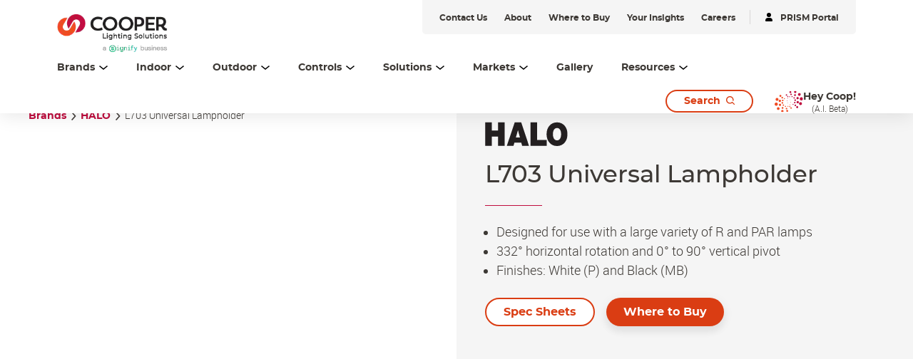

--- FILE ---
content_type: text/html;charset=utf-8
request_url: https://www.cooperlighting.com/global/brands/halo/282174/l703-universal-lampholder
body_size: 21061
content:
<!DOCTYPE HTML>
<html lang="en-US">
<head>

    <meta charset="UTF-8"/>
    <title>L703 Universal Lampholder | Cooper Lighting Solutions</title>
    <meta name="viewport" content="width=device-width, initial-scale=1, shrink-to-fit=no"/>
    <script defer="defer" type="text/javascript" src="https://rum.hlx.page/.rum/@adobe/helix-rum-js@%5E2/dist/rum-standalone.js" data-routing="env=prod,tier=publish,ams=Philips Lighting (AEM)"></script>
<link rel="canonical" href="https://www.cooperlighting.com/global/brands/halo/282174/l703-universal-lampholder"/>
    <meta name="keywords" content="Cooper, Lighting, Halo, Track Lighting, Power Trac, Universals, L1701P/02, L703MBX, L703PX"/>
    <meta name="description" content="HALO Universal Lampholder"/>
    <meta name="template" content="product-page"/>

    <link rel="preconnect" href="https://www.assets.cooperlighting.com/"/>
<link rel="preconnect" href="https://cooperlighting.nanorep.co/"/>
<link rel="preconnect" href="https://assets.adobedtm.com/"/>
    
    <link rel="preload" href="/content/dam/cooper-lighting/logo/cooper_logo_header.png" as="image"/>
    <link rel="preload" href="/etc.clientlibs/signify-brand-cooper-lighting/clientlibs/clientlib-main/resources/fonts/montserrat_bold-latin.woff2" as="font" type="font/woff2" crossorigin="anonymous"/>
    <link rel="preload" href="/etc.clientlibs/signify-brand-cooper-lighting/clientlibs/clientlib-main/resources/fonts/montserrat_medium-latin.woff2" as="font" type="font/woff2" crossorigin="anonymous"/>
    <link rel="preload" href="/etc.clientlibs/signify-brand-cooper-lighting/clientlibs/clientlib-main/resources/fonts/roboto_light-latin.woff2" as="font" type="font/woff2" crossorigin="anonymous"/>
    <link rel="preload" href="/etc.clientlibs/signify-brand-cooper-lighting/clientlibs/clientlib-main/resources/fonts/roboto_regular-latin.woff2" as="font" type="font/woff2" crossorigin="anonymous"/>
    <link rel="preload" href="/etc.clientlibs/signify-brand-cooper-lighting/clientlibs/clientlib-main/resources/fonts/roboto_medium-latin.woff2" as="font" type="font/woff2" crossorigin="anonymous"/>
    <link rel="preload" href="/etc.clientlibs/signify-brand-cooper-lighting/clientlibs/clientlib-main/resources/fonts/montserrat_regular-latin.woff2" as="font" type="font/woff2" crossorigin="anonymous"/>
    <link rel="preload" href="/etc.clientlibs/signify-brand-cooper-lighting/clientlibs/clientlib-main/resources/fonts/roboto_bold-latin.woff2" as="font" type="font/woff2" crossorigin="anonymous"/>


    
    <meta property="og:title" content="L703 Universal Lampholder | Cooper Lighting Solutions"/>
    <meta property="og:description" content="HALO Universal Lampholder"/>
    <meta property="og:type" content="product"/>
    <meta property="og:url" content="https://www.cooperlighting.com/global/brands/halo/282174/l703-universal-lampholder"/>
    <meta property="og:site_name" content="Cooper Lighting Solutions"/>
    <meta property="og:image" content="https://www.assets.cooperlighting.com/is/image/CLS/f8ba1ab8f36d46feade0ad3c01663870"/>


    

    
    
    


    


    

    
<script>
    window.pageLoadInfo = "{\x22page\x22:{\x22pageInfo\x22:{\x22pageID\x22:\x22\/content\/cooper\u002Dlighting\/aa\/en\/products\/product\u002Ddetail\u002Dpage\x22,\x22pageName\x22:\x22product\u002Ddetail\u002Dpage\x22,\x22environment\x22:\x22prd\x22,\x22issueDate\x22:\x222025\u002D08\u002D12T15:58:44.515Z\x22,\x22breadcrumbs\x22:[\x22brands\x22,\x22halo\x22,\x22l703\u002Duniversal\u002Dlampholder\x22]},\x22category\x22:{\x22pageType\x22:\x22product\u002Dpage\x22,\x22categories\x22:[\x22brands\x22,\x22halo\x22,\x22l703\u002Duniversal\u002Dlampholder\x22]},\x22attributes\x22:{\x22locale\x22:\x22en\u002DUS\x22,\x22country\x22:\x22US\x22,\x22language\x22:\x22en\x22,\x22brand\x22:\x22CLS\x22}}}";
</script>


    
    
    
<script src="/etc.clientlibs/signify-brand-cooper-lighting/clientlibs/clientlib-head.min.ACSHASH5d9223a013ff02b3f1601ea1b7836b66.js" async></script>



    
    
    
<script src="/etc.clientlibs/signify-brand-cooper-lighting/clientlibs/clientlib-main.min.ACSHASHfc697e635382d598e941e910a5874bbc.js" defer></script>



    
    
    
<link rel="stylesheet" href="/etc.clientlibs/signify-brand-cooper-lighting/clientlibs/clientlib-main.min.ACSHASH643b148fb516350299387f0981e93713.css" type="text/css">



    
    

    

    
    

    

    


        <script type="text/javascript" src="//assets.adobedtm.com/ebfef13a1211/87c155d633ee/launch-8aef4a3be588.min.js" async></script>



    
    

    


    
    <link rel="icon" href="/etc.clientlibs/signify-brand-cooper-lighting/clientlibs/clientlib-main/resources/favicons/favicon.ico"/>


    <script>
        signify = {config: {"locale":"en_US","paths":{"icons":"/etc.clientlibs/signify-brand-cooper-lighting/clientlibs/clientlib-main/resources/icons/"},"country":"US","authorMode":false}}
    </script>
</head>

<body class="product-page page basicpage theme--white">



    


    



    <div class="main-container" data-tracking-event="page/view" data-tracking-info="{&#34;page&#34;:{&#34;pageInfo&#34;:{&#34;pageID&#34;:&#34;/content/cooper-lighting/aa/en/products/product-detail-page&#34;,&#34;pageName&#34;:&#34;product-detail-page&#34;,&#34;environment&#34;:&#34;prd&#34;,&#34;issueDate&#34;:&#34;2025-08-12T15:58:44.515Z&#34;,&#34;breadcrumbs&#34;:[&#34;brands&#34;,&#34;halo&#34;,&#34;l703-universal-lampholder&#34;]},&#34;category&#34;:{&#34;pageType&#34;:&#34;product-page&#34;,&#34;categories&#34;:[&#34;brands&#34;,&#34;halo&#34;,&#34;l703-universal-lampholder&#34;]},&#34;attributes&#34;:{&#34;locale&#34;:&#34;en-US&#34;,&#34;country&#34;:&#34;US&#34;,&#34;language&#34;:&#34;en&#34;,&#34;brand&#34;:&#34;CLS&#34;}}}"><main class="root responsive-grid-component responsivegrid">

<div class="aem-Grid aem-Grid--12 aem-Grid--default--12 ">
    
    <div class="experience-fragment-component experience-fragment experiencefragment aem-GridColumn aem-GridColumn--default--12">
<div id="experience-fragment-component-7c839190e0" class="cmp-experiencefragment cmp-experiencefragment--header">

    



<div class="xf-content-height">
    

<div class="aem-Grid aem-Grid--12 aem-Grid--default--12 ">
    
    <div class="header-component master-component aem-GridColumn aem-GridColumn--default--12">

    

    
    
        
            
    <div class="header-cmp">
        <v-header v-slot="slotProps">
            <header class="header" :class="[slotProps.headerClasses, { sticky: slotProps.isSticky }, { 'header--searchPage': slotProps.isSearchPage }]" data-tracking-event="component/header/impression" data-tracking-info="{&#34;component&#34;:{&#34;id&#34;:&#34;0bf4cd6faeafadd58c15b2a0dac2ca87&#34;,&#34;path&#34;:&#34;/header_v2_component&#34;,&#34;name&#34;:&#34;header&#34;}}">
                
                <div class="container header__top-container">
                    <div class="header__logo">
                        <a href="https://www.cooperlighting.com/global" class="header__logo-link" title="Cooper Lighting">
                            <img class="header__logo-image header__logo-image--desktop" src="/content/dam/cooper-lighting/logo/cooper_signify_logo_header_tall.png" alt="Cooper Lighting"/>
                            <img class="header__logo-image header__logo-image--mobile" src="/content/dam/cooper-lighting/logo/cooper_signify_logo_header_tall.png" alt="Cooper Lighting"/>
                        </a>
                    </div>
                    <div class="header__utility--desktop"><div class="xfpage page basicpage theme--white">

    



<div class="xf-content-height">
    

<div class="aem-Grid aem-Grid--12 aem-Grid--default--12 ">
    
    <div class="utility-bar-component master-component aem-GridColumn aem-GridColumn--default--12">

    

    
    
        
            
    <ul class="utility-bar">
        
            <li>
                <a class="utility-bar__link" href="https://www.cooperlighting.com/global/contact-us" title="Contact Us">
                    <span class="caption-2--bold">Contact Us</span>
                </a>
            </li>
        
            <li>
                <a class="utility-bar__link" href="https://www.cooperlighting.com/global/about-us" title="About">
                    <span class="caption-2--bold">About</span>
                </a>
            </li>
        
            <li>
                <a class="utility-bar__link" href="https://www.cooperlighting.com/global/resources/agent-locator" title="Where to Buy">
                    <span class="caption-2--bold">Where to Buy</span>
                </a>
            </li>
        
            <li>
                <a class="utility-bar__link" href="https://www.cooperlighting.com/global/resources/insights" title="Your Insights">
                    <span class="caption-2--bold">Your Insights</span>
                </a>
            </li>
        
            <li>
                <a class="utility-bar__link" href="https://www.careers.signify.com/global/en/campaigns/cooper-lighting-solutions" title="Careers" target="_blank">
                    <span class="caption-2--bold">Careers</span>
                </a>
            </li>
        
        
            <li>
                <hr class="utility-bar__ruler"/>
            </li>
            <li>
                <a class="utility-bar__link" href="https://www.portal.cooperlighting.com" title="PRISM Portal" target="_blank">
                    <svg class="icon icon-login icon--sm" aria-hidden="true">
                <use xlink:href="/etc.clientlibs/signify-brand-cooper-lighting/clientlibs/clientlib-main/resources/icons/ui.svg#login"></use>
            </svg>
                    <span class="caption-2--bold">PRISM Portal</span>
                </a>
            </li>
        
    </ul>

        
    


</div>

    
</div>

</div></div>
</div>
                </div>

                <div class="container header__bottom-container">
                    
                    
                        
    <nav class="desktop-menu" :class="slotProps.activeMenuLevelClass">
        <ul class="desktop-menu__wrapper">
            
    

    
    <li class="desktop-menu__item desktop-menu__item--with-card" :class="slotProps.getMenuActiveClass('1529301792')">
        
        <span @click="slotProps.toggleFlyout($event, '1529301792', '3', 'true', 'Brands')" class="desktop-menu__item-link body-copy-3">
            <span class="desktop-menu__item-link-inner">
                Brands
                <svg class="icon icon-down icon--sm desktop-menu__item-icon-down" aria-hidden="true">
                <use xlink:href="/etc.clientlibs/signify-brand-cooper-lighting/clientlibs/clientlib-main/resources/icons/ui.svg#down"></use>
            </svg>
                <svg class="icon icon-up icon--sm desktop-menu__item-icon-up" aria-hidden="true">
                <use xlink:href="/etc.clientlibs/signify-brand-cooper-lighting/clientlibs/clientlib-main/resources/icons/ui.svg#up"></use>
            </svg>
            </span>
        </span>

        <div class="desktop-submenu desktop-submenu--second-level" :class="slotProps.subMenuFlyOutPositionClass">
            <div class="desktop-submenu__container">
                
                    
                    
    

    
    <div class="desktop-submenu__section desktop-submenu__section--col-3">
        
        <ul class="desktop-submenu__items">
            
    

    
    <li class="desktop-submenu__item">
        <a class="link" href="https://www.cooperlighting.com/global/brands/ametrix" title="Ametrix">Ametrix</a>
        

        
        
    </li>


        
            
    

    
    <li class="desktop-submenu__item">
        <a class="link" href="https://www.cooperlighting.com/global/brands/atlite" title="AtLite">AtLite</a>
        

        
        
    </li>


        
            
    

    
    <li class="desktop-submenu__item">
        <a class="link" href="https://www.cooperlighting.com/global/product-list#c=cooper-lighting:brands/cls&sort=newest" title="Cooper Lighting Solutions">Cooper Lighting Solutions</a>
        

        
        
    </li>


        
            
    

    
    <li class="desktop-submenu__item">
        <a class="link" href="https://www.cooperlighting.com/global/brands/corelite" title="Corelite">Corelite</a>
        

        
        
    </li>


        
            
    

    
    <li class="desktop-submenu__item">
        <a class="link" href="https://www.cooperlighting.com/global/brands/ephesus" title="Ephesus">Ephesus</a>
        

        
        
    </li>


        
            
    

    
    <li class="desktop-submenu__item">
        
        <div class="link link--third-level" @click.stop="slotProps.showThirdLevel($event)">
            Fail-Safe
            <svg class="icon icon-arrows-right icon--sm" aria-hidden="true">
                <use xlink:href="/etc.clientlibs/signify-brand-cooper-lighting/clientlibs/clientlib-main/resources/icons/ui.svg#arrows-right"></use>
            </svg>
        </div>

        
        <div class="desktop-submenu desktop-submenu--third-level" @click.stop>
            <div class="desktop-submenu__container">
                <div class="back-button body-copy-3" @click.stop="slotProps.hideThirdLevel($event)">
                    <div class="back-button__icon">
                        <svg class="icon icon-arrows-left icon--sm">
                            <use xlink:href="/etc.clientlibs/signify-brand-cooper-lighting/clientlibs/clientlib-main/resources/icons/ui.svg#arrows-left"></use>
                        </svg>
                    </div>
                    <span class="back-button__text">
                        Back to Brands
                    </span>
                </div>
                <hr class="desktop-submenu__hr"/>
                
                    
                    
    

    
    <div class="desktop-submenu__section desktop-submenu__section--col-3">
        
        <ul class="desktop-submenu__items">
            
    

    
    <li class="desktop-submenu__item">
        <a class="link" href="https://www.cooperlighting.com/global/brands/fail-safe" title="Fail-Safe">Fail-Safe</a>
        

        
        
    </li>


        
            
    

    
    <li class="desktop-submenu__item">
        <a class="link" href="https://www.cooperlighting.com/global/brands/fail-safe/arcmed" title="ArcMED">ArcMED</a>
        

        
        
    </li>


        </ul>
        

    

    
    



    </div>


                    <hr class="desktop-submenu__hr"/>
                
                <div class="desktop-submenu__section">
                    

    

    
    
        
            
    
    <div class="cta-component cta-component--left" data-tracking-event="component/call-to-action/impression" data-tracking-info="{&#34;component&#34;:{&#34;id&#34;:&#34;06ce7d44db015c845227a378a79eeb60&#34;,&#34;path&#34;:&#34;/cta&#34;,&#34;name&#34;:&#34;call-to-action&#34;}}">
        <div class="cta-component-wrapper">
            <a class="button    cta-component__link" title="Explore All Fail-Safe" href="https://www.cooperlighting.com/global/brands/fail-safe">
                
                <span class="cta-component-text">Explore All Fail-Safe</span>
                </a>
        </div>
    </div>


        
    



                </div>
            </div>
        </div>
    </li>


        
            
    

    
    <li class="desktop-submenu__item">
        <a class="link" href="https://www.cooperlighting.com/global/brands/fifth-light" title="Fifth Light">Fifth Light</a>
        

        
        
    </li>


        
            
    

    
    <li class="desktop-submenu__item">
        <a class="link" href="https://www.cooperlighting.com/global/brands/greengate" title="Greengate">Greengate</a>
        

        
        
    </li>


        
            
    

    
    <li class="desktop-submenu__item">
        
        <div class="link link--third-level" @click.stop="slotProps.showThirdLevel($event)">
            HALO
            <svg class="icon icon-arrows-right icon--sm" aria-hidden="true">
                <use xlink:href="/etc.clientlibs/signify-brand-cooper-lighting/clientlibs/clientlib-main/resources/icons/ui.svg#arrows-right"></use>
            </svg>
        </div>

        
        <div class="desktop-submenu desktop-submenu--third-level" @click.stop>
            <div class="desktop-submenu__container">
                <div class="back-button body-copy-3" @click.stop="slotProps.hideThirdLevel($event)">
                    <div class="back-button__icon">
                        <svg class="icon icon-arrows-left icon--sm">
                            <use xlink:href="/etc.clientlibs/signify-brand-cooper-lighting/clientlibs/clientlib-main/resources/icons/ui.svg#arrows-left"></use>
                        </svg>
                    </div>
                    <span class="back-button__text">
                        Back to Brands
                    </span>
                </div>
                <hr class="desktop-submenu__hr"/>
                
                    
                    
    

    
    <div class="desktop-submenu__section desktop-submenu__section--col-3">
        
        <ul class="desktop-submenu__items">
            
    

    
    <li class="desktop-submenu__item">
        <a class="link" href="https://www.cooperlighting.com/global/brands/halo/recessed" title="HALO Recessed">HALO Recessed</a>
        

        
        
    </li>


        
            
    

    
    <li class="desktop-submenu__item">
        <a class="link" href="https://www.cooperlighting.com/global/solutions/technologies/wiz-pro" title="HALO Connected by WiZ Pro">HALO Connected by WiZ Pro</a>
        

        
        
    </li>


        
            
    

    
    <li class="desktop-submenu__item">
        <a class="link" href="https://www.cooperlighting.com/global/brands/halo/outdoor" title="HALO Outdoor">HALO Outdoor</a>
        

        
        
    </li>


        
            
    

    
    <li class="desktop-submenu__item">
        <a class="link" href="https://www.cooperlighting.com/global/brands/halo/track" title="HALO Track">HALO Track</a>
        

        
        
    </li>


        
            
    

    
    <li class="desktop-submenu__item">
        <a class="link" href="https://www.cooperlighting.com/global/brands/halo/undercabinet" title="HALO Under Cabinet">HALO Under Cabinet</a>
        

        
        
    </li>


        </ul>
        

    

    
    



    </div>


                    <hr class="desktop-submenu__hr"/>
                
                <div class="desktop-submenu__section">
                    

    

    
    
        
            
    
    <div class="cta-component cta-component--left" data-tracking-event="component/call-to-action/impression" data-tracking-info="{&#34;component&#34;:{&#34;id&#34;:&#34;06ce7d44db015c845227a378a79eeb60&#34;,&#34;path&#34;:&#34;/cta&#34;,&#34;name&#34;:&#34;call-to-action&#34;}}">
        <div class="cta-component-wrapper">
            <a class="button    cta-component__link" title="Explore All HALO" href="https://www.cooperlighting.com/global/brands/halo">
                
                <span class="cta-component-text">Explore All HALO</span>
                </a>
        </div>
    </div>


        
    



                </div>
            </div>
        </div>
    </li>


        
            
    

    
    <li class="desktop-submenu__item">
        <a class="link" href="https://www.cooperlighting.com/global/brands/halo-commercial" title="HALO Commercial">HALO Commercial</a>
        

        
        
    </li>


        
            
    

    
    <li class="desktop-submenu__item">
        <a class="link" href="https://www.ilc-usa.com/" target="_blank" title="Intelligent Lighting Controls (ILC)">Intelligent Lighting Controls (ILC)</a>
        

        
        
    </li>


        
            
    

    
    <li class="desktop-submenu__item">
        <a class="link" href="https://www.cooperlighting.com/global/brands/invue" title="Invue">Invue</a>
        

        
        
    </li>


        
            
    

    
    <li class="desktop-submenu__item">
        <a class="link" href="https://www.cooperlighting.com/global/brands/io-lighting" title="iO Lighting">iO Lighting</a>
        

        
        
    </li>


        
            
    

    
    <li class="desktop-submenu__item">
        <a class="link" href="https://www.cooperlighting.com/global/brands/lumark" title="Lumark">Lumark</a>
        

        
        
    </li>


        
            
    

    
    <li class="desktop-submenu__item">
        <a class="link" href="https://www.cooperlighting.com/global/brands/lumark-ap" title="Lumark AP">Lumark AP</a>
        

        
        
    </li>


        
            
    

    
    <li class="desktop-submenu__item">
        <a class="link" href="https://www.cooperlighting.com/global/brands/lumiere" title="Lumière">Lumière</a>
        

        
        
    </li>


        
            
    

    
    <li class="desktop-submenu__item">
        <a class="link" href="https://www.cooperlighting.com/global/brands/mcgraw-edison" title="McGraw-Edison">McGraw-Edison</a>
        

        
        
    </li>


        
            
    

    
    <li class="desktop-submenu__item">
        <a class="link" href="https://www.cooperlighting.com/global/brands/metalux" title="Metalux">Metalux</a>
        

        
        
    </li>


        
            
    

    
    <li class="desktop-submenu__item">
        <a class="link" href="https://www.cooperlighting.com/global/brands/mws" title="MWS">MWS</a>
        

        
        
    </li>


        
            
    

    
    <li class="desktop-submenu__item">
        <a class="link" href="https://nemalux.com/" target="_blank" title="Nemalux">Nemalux</a>
        

        
        
    </li>


        
            
    

    
    <li class="desktop-submenu__item">
        <a class="link" href="https://www.cooperlighting.com/global/brands/neoray" title="NeoRay">NeoRay</a>
        

        
        
    </li>


        
            
    

    
    <li class="desktop-submenu__item">
        <a class="link" href="https://www.cooperlighting.com/global/brands/portfolio" title="Portfolio">Portfolio</a>
        

        
        
    </li>


        
            
    

    
    <li class="desktop-submenu__item">
        <a class="link" href="https://www.cooperlighting.com/global/brands/prentalux" title="PrentaLux 3D Printing">PrentaLux 3D Printing</a>
        

        
        
    </li>


        
            
    

    
    <li class="desktop-submenu__item">
        <a class="link" href="https://www.cooperlighting.com/global/brands/rsa" title="RSA">RSA</a>
        

        
        
    </li>


        
            
    

    
    <li class="desktop-submenu__item">
        <a class="link" href="https://www.cooperlighting.com/global/brands/shaper" title="Shaper">Shaper</a>
        

        
        
    </li>


        
            
    

    
    <li class="desktop-submenu__item">
        <a class="link" href="https://www.cooperlighting.com/global/brands/streetworks" title="Streetworks">Streetworks</a>
        

        
        
    </li>


        
            
    

    
    <li class="desktop-submenu__item">
        <a class="link" href="https://www.cooperlighting.com/global/brands/sure-lites" title="Sure-Lites">Sure-Lites</a>
        

        
        
    </li>


        
            
    

    
    <li class="desktop-submenu__item">
        <a class="link" href="https://www.cooperlighting.com/global/brands/trellix-infrastructure" title="Trellix Infrastructure">Trellix Infrastructure</a>
        

        
        
    </li>


        
            
    

    
    <li class="desktop-submenu__item">
        <a class="link" href="https://www.cooperlighting.com/global/brands/wavelinx" title="WaveLinx">WaveLinx</a>
        

        
        
    </li>


        </ul>
        

    

    
    



    </div>


                    <hr class="desktop-submenu__hr"/>
                

                <div class="desktop-submenu__section">
                    

    

    
    
        
            
    
    <div class="cta-component cta-component--left" data-tracking-event="component/call-to-action/impression" data-tracking-info="{&#34;component&#34;:{&#34;id&#34;:&#34;06ce7d44db015c845227a378a79eeb60&#34;,&#34;path&#34;:&#34;/cta&#34;,&#34;name&#34;:&#34;call-to-action&#34;}}">
        <div class="cta-component-wrapper">
            <a class="button    cta-component__link" title="Learn About Our Brands" href="https://www.cooperlighting.com/global/brands">
                
                <span class="cta-component-text">Learn About Our Brands</span>
                </a>
        </div>
    </div>


        
    



                </div>
            </div>
            

    

    
    
        
            
    <div class="header-navigation-card">
        
            
    
        
        

        
        
            
            
                
                
                    <img src="[data-uri]" data-sizes="auto" data-parent-fit="width" data-srcset="/content/dam/cooper-lighting/about-us/cls-about-us-banner.png 2800w" alt="Cooper Lighting Solutions" class="card__image lazyload"/>
                
                
                
            
            
            
            
            
        
    

        
        <div class="header-navigation-card__details">
            <h3 class="header-navigation-card__title body-copy-1--bold">Cooper Lighting Solutions Brands</h3>
            <p class="header-navigation-card__desc body-copy-2">Cooper Lighting Solutions has been designing and manufacturing high-quality lighting products for over 60 years. No one knows more about lighting solutions.</p>
            
    <div class="cta-component cta-component--left">
        <div class="cta-component-wrapper">
            <a class="link    cta-component__link" title="Browse Our Products" href="https://www.cooperlighting.com/global/search?query=#filters=cooper-lighting%3Afilters%2Fmarketing-status%2Ffinal-published&sort=newest&tab=products">
                
                <span class="cta-component-text">Browse Our Products</span><svg class="icon icon-right " aria-hidden="true">
                <use xlink:href="/etc.clientlibs/signify-brand-cooper-lighting/clientlibs/clientlib-main/resources/icons/ui.svg#right"></use>
            </svg>
                </a>
        </div>
    </div>

        </div>
    </div>

        
    



        </div>

        
        
    </li>


    

    
    <li class="desktop-menu__item desktop-menu__item--with-card" :class="slotProps.getMenuActiveClass('163715217')">
        
        <span @click="slotProps.toggleFlyout($event, '163715217', '1', 'true', 'Indoor')" class="desktop-menu__item-link body-copy-3">
            <span class="desktop-menu__item-link-inner">
                Indoor
                <svg class="icon icon-down icon--sm desktop-menu__item-icon-down" aria-hidden="true">
                <use xlink:href="/etc.clientlibs/signify-brand-cooper-lighting/clientlibs/clientlib-main/resources/icons/ui.svg#down"></use>
            </svg>
                <svg class="icon icon-up icon--sm desktop-menu__item-icon-up" aria-hidden="true">
                <use xlink:href="/etc.clientlibs/signify-brand-cooper-lighting/clientlibs/clientlib-main/resources/icons/ui.svg#up"></use>
            </svg>
            </span>
        </span>

        <div class="desktop-submenu desktop-submenu--second-level" :class="slotProps.subMenuFlyOutPositionClass">
            <div class="desktop-submenu__container desktop-submenu__container--single-column">
                
                    
                    
    

    
    <div class="desktop-submenu__section desktop-submenu__section--col-1">
        
        <ul class="desktop-submenu__items">
            
    

    
    <li class="desktop-submenu__item">
        <a class="link" href="https://www.cooperlighting.com/global/product-list#c=cooper-lighting:product-category/indoor/architectural" title="Architectural">Architectural</a>
        

        
        
    </li>


        
            
    

    
    <li class="desktop-submenu__item">
        <a class="link" href="https://www.cooperlighting.com/global/product-list#c=cooper-lighting:product-category/indoor/downlights" title="Downlights">Downlights</a>
        

        
        
    </li>


        
            
    

    
    <li class="desktop-submenu__item">
        <a class="link" href="https://www.cooperlighting.com/global/product-list#c=cooper-lighting:product-category/indoor/exit-emergency" title="Exit &amp; Emergency">Exit &amp; Emergency</a>
        

        
        
    </li>


        
            
    

    
    <li class="desktop-submenu__item">
        <a class="link" href="https://www.cooperlighting.com/global/product-list#c=cooper-lighting:product-category/indoor/industrial" title="Industrial">Industrial</a>
        

        
        
    </li>


        
            
    

    
    <li class="desktop-submenu__item">
        <a class="link" href="https://www.cooperlighting.com/global/product-list#c=cooper-lighting:product-category/indoor/linear" title="Linear">Linear</a>
        

        
        
    </li>


        
            
    

    
    <li class="desktop-submenu__item">
        <a class="link" href="https://www.cooperlighting.com/global/product-list#c=cooper-lighting:brands/mws" title="Modular Wiring Systems">Modular Wiring Systems</a>
        

        
        
    </li>


        
            
    

    
    <li class="desktop-submenu__item">
        <a class="link" href="https://www.cooperlighting.com/global/product-list#c=cooper-lighting:product-category/indoor/sports-lighting" title="Sports Lighting">Sports Lighting</a>
        

        
        
    </li>


        
            
    

    
    <li class="desktop-submenu__item">
        <a class="link" href="https://www.cooperlighting.com/global/product-list#c=cooper-lighting:product-category/indoor/track-lighting" title="Track Lighting">Track Lighting</a>
        

        
        
    </li>


        
            
    

    
    <li class="desktop-submenu__item">
        <a class="link" href="https://www.cooperlighting.com/global/product-list#c=cooper-lighting:product-category/indoor/troffers-panels" title="Troffers &amp; Panels">Troffers &amp; Panels</a>
        

        
        
    </li>


        
            
    

    
    <li class="desktop-submenu__item">
        <a class="link" href="https://www.cooperlighting.com/global/product-list#c=cooper-lighting:product-category/indoor/guv-disinfection" title="UV-C Disinfection">UV-C Disinfection</a>
        

        
        
    </li>


        </ul>
        

    

    
    



    </div>


                    <hr class="desktop-submenu__hr"/>
                

                <div class="desktop-submenu__section">
                    

    

    
    
        
            
    
    <div class="cta-component cta-component--left" data-tracking-event="component/call-to-action/impression" data-tracking-info="{&#34;component&#34;:{&#34;id&#34;:&#34;06ce7d44db015c845227a378a79eeb60&#34;,&#34;path&#34;:&#34;/cta&#34;,&#34;name&#34;:&#34;call-to-action&#34;}}">
        <div class="cta-component-wrapper">
            <a class="button    cta-component__link" title="Explore All Indoor" href="https://www.cooperlighting.com/global/product-list#c=cooper-lighting:product-category/indoor">
                
                <span class="cta-component-text">Explore All Indoor</span>
                </a>
        </div>
    </div>


        
    



                </div>
            </div>
            

    

    
    
        
            
    <div class="header-navigation-card">
        
            
    
        
        

        
        
            
            
                
                
                    <img src="[data-uri]" data-sizes="auto" data-parent-fit="width" data-srcset="/content/dam/cooper-lighting/brands/shaper/landing-page-assets/prentalux/Cooper_Lighting-3D-0353-2400x1350..jpg 2400w" alt="Shaper 3D Printed Decorative Lighting" class="card__image lazyload"/>
                
                
                
            
            
            
            
            
        
    

        
        <div class="header-navigation-card__details">
            <h3 class="header-navigation-card__title body-copy-1--bold">Introducing PrentaLux</h3>
            <p class="header-navigation-card__desc body-copy-2">Performance-based products and hospitality minded. Mixing these elegant shapes, sizes, colors, and textures creates the best combination of aesthetics and output that can help define mood, ambiance, and adequate light levels.</p>
            
    <div class="cta-component cta-component--left">
        <div class="cta-component-wrapper">
            <a class="link    cta-component__link" title="Learn More" href="https://www.cooperlighting.com/global/brands/prentalux">
                
                <span class="cta-component-text">Learn More</span><svg class="icon icon-right " aria-hidden="true">
                <use xlink:href="/etc.clientlibs/signify-brand-cooper-lighting/clientlibs/clientlib-main/resources/icons/ui.svg#right"></use>
            </svg>
                </a>
        </div>
    </div>

        </div>
    </div>

        
    



        </div>

        
        
    </li>


    

    
    <li class="desktop-menu__item desktop-menu__item--with-card" :class="slotProps.getMenuActiveClass('163715216')">
        
        <span @click="slotProps.toggleFlyout($event, '163715216', '1', 'true', 'Outdoor')" class="desktop-menu__item-link body-copy-3">
            <span class="desktop-menu__item-link-inner">
                Outdoor
                <svg class="icon icon-down icon--sm desktop-menu__item-icon-down" aria-hidden="true">
                <use xlink:href="/etc.clientlibs/signify-brand-cooper-lighting/clientlibs/clientlib-main/resources/icons/ui.svg#down"></use>
            </svg>
                <svg class="icon icon-up icon--sm desktop-menu__item-icon-up" aria-hidden="true">
                <use xlink:href="/etc.clientlibs/signify-brand-cooper-lighting/clientlibs/clientlib-main/resources/icons/ui.svg#up"></use>
            </svg>
            </span>
        </span>

        <div class="desktop-submenu desktop-submenu--second-level" :class="slotProps.subMenuFlyOutPositionClass">
            <div class="desktop-submenu__container desktop-submenu__container--single-column">
                
                    
                    
    

    
    <div class="desktop-submenu__section desktop-submenu__section--col-1">
        
        <ul class="desktop-submenu__items">
            
    

    
    <li class="desktop-submenu__item">
        <a class="link" href="https://www.cooperlighting.com/global/product-list#c=cooper-lighting:product-category/outdoor/architectural-decorative" title="Architectural/Decorative">Architectural/Decorative</a>
        

        
        
    </li>


        
            
    

    
    <li class="desktop-submenu__item">
        <a class="link" href="https://www.cooperlighting.com/global/product-list#c=cooper-lighting:product-category/outdoor/area-site" title="Area &amp; Site">Area &amp; Site</a>
        

        
        
    </li>


        
            
    

    
    <li class="desktop-submenu__item">
        <a class="link" href="https://www.cooperlighting.com/global/product-list#c=cooper-lighting:product-category/outdoor/floodlighting" title="Floodlighting">Floodlighting</a>
        

        
        
    </li>


        
            
    

    
    <li class="desktop-submenu__item">
        <a class="link" href="https://www.cooperlighting.com/global/product-list#c=cooper-lighting:product-category/outdoor/garage-canopy-tunnel" title="Garage, Canopy &amp; Tunnel">Garage, Canopy &amp; Tunnel</a>
        

        
        
    </li>


        
            
    

    
    <li class="desktop-submenu__item">
        <a class="link" href="https://www.cooperlighting.com/global/product-list#c=cooper-lighting:product-category/outdoor/landscape-bollards" title="Landscape &amp; Bollards">Landscape &amp; Bollards</a>
        

        
        
    </li>


        
            
    

    
    <li class="desktop-submenu__item">
        <a class="link" href="https://www.cooperlighting.com/global/product-list#c=cooper-lighting:product-category/outdoor/poles-brackets" title="Poles &amp; Brackets">Poles &amp; Brackets</a>
        

        
        
    </li>


        
            
    

    
    <li class="desktop-submenu__item">
        <a class="link" href="https://www.cooperlighting.com/global/product-list#c=cooper-lighting:product-category/outdoor/roadway" title="Roadway">Roadway</a>
        

        
        
    </li>


        
            
    

    
    <li class="desktop-submenu__item">
        <a class="link" href="https://www.cooperlighting.com/global/product-list#c=cooper-lighting:product-category/outdoor/sports-lighting" title="Sports Lighting">Sports Lighting</a>
        

        
        
    </li>


        
            
    

    
    <li class="desktop-submenu__item">
        <a class="link" href="https://www.cooperlighting.com/global/product-list#c=cooper-lighting:product-category/outdoor/wall-mount" title="Wall Mount">Wall Mount</a>
        

        
        
    </li>


        </ul>
        

    

    
    



    </div>


                    <hr class="desktop-submenu__hr"/>
                

                <div class="desktop-submenu__section">
                    

    

    
    
        
            
    
    <div class="cta-component cta-component--left" data-tracking-event="component/call-to-action/impression" data-tracking-info="{&#34;component&#34;:{&#34;id&#34;:&#34;06ce7d44db015c845227a378a79eeb60&#34;,&#34;path&#34;:&#34;/cta&#34;,&#34;name&#34;:&#34;call-to-action&#34;}}">
        <div class="cta-component-wrapper">
            <a class="button    cta-component__link" title="Explore All Outdoor" href="https://www.cooperlighting.com/global/product-list#c=cooper-lighting:product-category/outdoor">
                
                <span class="cta-component-text">Explore All Outdoor</span>
                </a>
        </div>
    </div>


        
    



                </div>
            </div>
            

    

    
    
        
            
    <div class="header-navigation-card">
        
            
    
        
        

        
        
            
            
                
                
                    <img src="[data-uri]" data-sizes="auto" data-parent-fit="width" data-srcset="/content/dam/cooper-lighting/brands/trellix-infrastructure/landing-page-assets/Trellix-Infrastructure-for-Web-Navigation.png 1280w" alt="Trellix Infrastructure smart communities" class="card__image lazyload"/>
                
                
                
            
            
            
            
            
        
    

        
        <div class="header-navigation-card__details">
            <h3 class="header-navigation-card__title body-copy-1--bold">Building Smart, Sustainable, &amp; Secure Cities</h3>
            <p class="header-navigation-card__desc body-copy-2">Trellix Infrastructure provides simple, effective smart street and area lighting solutions empowering cities, utilities, and large establishments to manage their lighting assets to reduce costs while cutting carbon emissions.</p>
            
    <div class="cta-component cta-component--left">
        <div class="cta-component-wrapper">
            <a class="link    cta-component__link" title="Learn More" href="https://www.cooperlighting.com/global/brands/trellix-infrastructure">
                
                <span class="cta-component-text">Learn More</span><svg class="icon icon-right " aria-hidden="true">
                <use xlink:href="/etc.clientlibs/signify-brand-cooper-lighting/clientlibs/clientlib-main/resources/icons/ui.svg#right"></use>
            </svg>
                </a>
        </div>
    </div>

        </div>
    </div>

        
    



        </div>

        
        
    </li>


    

    
    <li class="desktop-menu__item desktop-menu__item--with-card" :class="slotProps.getMenuActiveClass('163715215')">
        
        <span @click="slotProps.toggleFlyout($event, '163715215', '1', 'true', 'Controls')" class="desktop-menu__item-link body-copy-3">
            <span class="desktop-menu__item-link-inner">
                Controls
                <svg class="icon icon-down icon--sm desktop-menu__item-icon-down" aria-hidden="true">
                <use xlink:href="/etc.clientlibs/signify-brand-cooper-lighting/clientlibs/clientlib-main/resources/icons/ui.svg#down"></use>
            </svg>
                <svg class="icon icon-up icon--sm desktop-menu__item-icon-up" aria-hidden="true">
                <use xlink:href="/etc.clientlibs/signify-brand-cooper-lighting/clientlibs/clientlib-main/resources/icons/ui.svg#up"></use>
            </svg>
            </span>
        </span>

        <div class="desktop-submenu desktop-submenu--second-level" :class="slotProps.subMenuFlyOutPositionClass">
            <div class="desktop-submenu__container desktop-submenu__container--single-column">
                
                    
                    
    

    
    <div class="desktop-submenu__section desktop-submenu__section--col-1">
        
        <ul class="desktop-submenu__items">
            
    

    
    <li class="desktop-submenu__item">
        <a class="link" href="https://www.cooperlighting.com/global/controls-wiring/commercial-lighting-controls" title="Commercial Lighting Controls">Commercial Lighting Controls</a>
        

        
        
    </li>


        
            
    

    
    <li class="desktop-submenu__item">
        <a class="link" href="https://www.cooperlighting.com/global/brands/trellix-infrastructure" title="Infrastructure Lighting Controls">Infrastructure Lighting Controls</a>
        

        
        
    </li>


        
            
    

    
    <li class="desktop-submenu__item">
        <a class="link" href="https://www.cooperlighting.com/global/solutions/technologies/wiz-pro" title="Residential Lighting Controls">Residential Lighting Controls</a>
        

        
        
    </li>


        
            
    

    
    <li class="desktop-submenu__item">
        <a class="link" href="https://www.cooperlighting.com/global/brands/ephesus/1080353/airmesh-hub" title="Sports Lighting Controls">Sports Lighting Controls</a>
        

        
        
    </li>


        
            
    

    
    <li class="desktop-submenu__item">
        <a class="link" href="https://www.cooperlighting.com/global/brands/wavelinx/emergency" title="Emergency Lighting Controls">Emergency Lighting Controls</a>
        

        
        
    </li>


        
            
    

    
    <li class="desktop-submenu__item">
        <a class="link" href="https://www.cooperlighting.com/global/product-list#c=cooper-lighting:product-category/controls-wiring/occupancy-vacancy-sensors" title="Sensors">Sensors</a>
        

        
        
    </li>


        
            
    

    
    <li class="desktop-submenu__item">
        <a class="link" href="https://www.cooperlighting.com/global/services-and-software" title="Controls Support &amp; Services">Controls Support &amp; Services</a>
        

        
        
    </li>


        </ul>
        

    

    
    



    </div>


                    <hr class="desktop-submenu__hr"/>
                

                <div class="desktop-submenu__section">
                    

    

    
    
        
            
    
    <div class="cta-component cta-component--left" data-tracking-event="component/call-to-action/impression" data-tracking-info="{&#34;component&#34;:{&#34;id&#34;:&#34;06ce7d44db015c845227a378a79eeb60&#34;,&#34;path&#34;:&#34;/cta&#34;,&#34;name&#34;:&#34;call-to-action&#34;}}">
        <div class="cta-component-wrapper">
            <a class="button    cta-component__link" title="Explore All Controls" href="https://www.cooperlighting.com/global/product-list#c=cooper-lighting:product-category/controls-wiring">
                
                <span class="cta-component-text">Explore All Controls</span>
                </a>
        </div>
    </div>


        
    



                </div>
            </div>
            

    

    
    
        
            
    <div class="header-navigation-card">
        
            
    
        
        

        
        
            
            
                
                
                    <img src="[data-uri]" data-sizes="auto" data-parent-fit="width" data-srcset="/content/dam/cooper-lighting/brands/wavelinx/landing-page-assets/wavelinx-cat-wired-single-space-2400x1350.jpg 2400w" alt="WaveLinx CAT" class="card__image lazyload"/>
                
                
                
            
            
            
            
            
        
    

        
        <div class="header-navigation-card__details">
            <h3 class="header-navigation-card__title body-copy-1--bold">New WaveLinx CAT Solution</h3>
            <p class="header-navigation-card__desc body-copy-2">Discover how the WaveLinx CAT devices are designed to scale from a room to a building, even to a complex commercial campus, for your commercial, education, or healthcare facility.</p>
            
    <div class="cta-component cta-component--left">
        <div class="cta-component-wrapper">
            <a class="link    cta-component__link" title="Learn More" href="https://www.cooperlighting.com/global/brands/wavelinx/cat">
                
                <span class="cta-component-text">Learn More</span><svg class="icon icon-right " aria-hidden="true">
                <use xlink:href="/etc.clientlibs/signify-brand-cooper-lighting/clientlibs/clientlib-main/resources/icons/ui.svg#right"></use>
            </svg>
                </a>
        </div>
    </div>

        </div>
    </div>

        
    



        </div>

        
        
    </li>


    

    
    <li class="desktop-menu__item" :class="slotProps.getMenuActiveClass('163715214')">
        
        <span @click="slotProps.toggleFlyout($event, '163715214', '4', '', 'Solutions')" class="desktop-menu__item-link body-copy-3">
            <span class="desktop-menu__item-link-inner">
                Solutions
                <svg class="icon icon-down icon--sm desktop-menu__item-icon-down" aria-hidden="true">
                <use xlink:href="/etc.clientlibs/signify-brand-cooper-lighting/clientlibs/clientlib-main/resources/icons/ui.svg#down"></use>
            </svg>
                <svg class="icon icon-up icon--sm desktop-menu__item-icon-up" aria-hidden="true">
                <use xlink:href="/etc.clientlibs/signify-brand-cooper-lighting/clientlibs/clientlib-main/resources/icons/ui.svg#up"></use>
            </svg>
            </span>
        </span>

        <div class="desktop-submenu desktop-submenu--second-level" :class="slotProps.subMenuFlyOutPositionClass">
            <div class="desktop-submenu__container">
                
                    
                    

    

    
    
        
            
    <div class="row columns columns--4 columns--no-gutters">
        
            
    
        <div class="column">
            
    

<div class="aem-Grid aem-Grid--12 aem-Grid--default--12 ">
    
    <div class="navigation-second-level-list-layout-component navigation-list-layout-component master-component aem-GridColumn aem-GridColumn--default--12">
    

    
    <div class="desktop-submenu__section desktop-submenu__section--col-1">
        <div class="desktop-submenu__section-title body-copy-1--bold">
            Solutions For You
        </div>
        <ul class="desktop-submenu__items">
            
    

    
    <li class="desktop-submenu__item">
        <a class="link" href="https://www.cooperlighting.com/global/solutions/canada" title="Canadien Français">Canadien Français</a>
        

        
        
    </li>


        
            
    

    
    <li class="desktop-submenu__item">
        <a class="link" href="https://www.cooperlighting.com/global/solutions/contractor" title="Contractor">Contractor</a>
        

        
        
    </li>


        
            
    

    
    <li class="desktop-submenu__item">
        <a class="link" href="https://www.cooperlighting.com/global/solutions/distributor" title="Distributor">Distributor</a>
        

        
        
    </li>


        
            
    

    
    <li class="desktop-submenu__item">
        <a class="link" href="https://www.cooperlighting.com/global/solutions/diy-consumer" title="DIY Consumer">DIY Consumer</a>
        

        
        
    </li>


        
            
    

    
    <li class="desktop-submenu__item">
        <a class="link" href="https://www.cooperlighting.com/global/lat-am-es" title="Latin America">Latin America</a>
        

        
        
    </li>


        
            
    

    
    <li class="desktop-submenu__item">
        <a class="link" href="https://www.cooperlighting.com/global/solutions/specifier" title="Specifier">Specifier</a>
        

        
        
    </li>


        
            
    

    
    <li class="desktop-submenu__item">
        <a class="link" href="https://www.cooperlighting.com/global/resources/partnership" title="Partnerships">Partnerships</a>
        

        
        
    </li>


        </ul>
        

    

    
    



    </div>

</div>

    
</div>


        </div>
        <div class="column">
            
    

<div class="aem-Grid aem-Grid--12 aem-Grid--default--12 ">
    
    <div class="navigation-second-level-list-layout-component navigation-list-layout-component master-component aem-GridColumn aem-GridColumn--default--12">
    

    
    <div class="desktop-submenu__section desktop-submenu__section--col-1">
        <div class="desktop-submenu__section-title body-copy-1--bold">
            Programs
        </div>
        <ul class="desktop-submenu__items">
            
    

    
    <li class="desktop-submenu__item">
        <a class="link" href="https://www.cooperlighting.com/global/resources/programs/marketpro" title="MarketPro">MarketPro</a>
        

        
        
    </li>


        
            
    

    
    <li class="desktop-submenu__item">
        <a class="link" href="https://www.cooperlighting.com/global/resources/programs/marketpro/canada" title="MarketPro Canada">MarketPro Canada</a>
        

        
        
    </li>


        
            
    

    
    <li class="desktop-submenu__item">
        <a class="link" href="https://www.cooperlighting.com/global/resources/programs/overstock" title="Overstock">Overstock</a>
        

        
        
    </li>


        
            
    

    
    <li class="desktop-submenu__item">
        <a class="link" href="https://www.cooperlighting.com/global/solutions/programs/quick-spec" title="Quick Spec">Quick Spec</a>
        

        
        
    </li>


        </ul>
        

    

    
    



    </div>

</div>

    
</div>


        </div>
        <div class="column">
            
    

<div class="aem-Grid aem-Grid--12 aem-Grid--default--12 ">
    
    <div class="navigation-second-level-list-layout-component navigation-list-layout-component master-component aem-GridColumn aem-GridColumn--default--12">
    

    
    <div class="desktop-submenu__section desktop-submenu__section--col-1">
        <div class="desktop-submenu__section-title body-copy-1--bold">
            Technology
        </div>
        <ul class="desktop-submenu__items">
            
    

    
    <li class="desktop-submenu__item">
        <a class="link" href="https://www.cooperlighting.com/global/brands/prentalux" title="3D Printed Lighting">3D Printed Lighting</a>
        

        
        
    </li>


        
            
    

    
    <li class="desktop-submenu__item">
        <a class="link" href="https://www.cooperlighting.com/global/solutions/technologies/bioup" title="BioUp - Melanopic Lighting">BioUp - Melanopic Lighting</a>
        

        
        
    </li>


        
            
    

    
    <li class="desktop-submenu__item">
        <a class="link" href="https://www.cooperlighting.com/global/solutions/technologies/canless" title="Canless Lighting">Canless Lighting</a>
        

        
        
    </li>


        
            
    

    
    <li class="desktop-submenu__item">
        <a class="link" href="https://www.cooperlighting.com/global/solutions/technologies/wiz-pro" title="Connected by WiZ Pro">Connected by WiZ Pro</a>
        

        
        
    </li>


        
            
    

    
    <li class="desktop-submenu__item">
        <a class="link" href="https://www.cooperlighting.com/global/solutions/technologies/field-selectable-technology" title="Field Selectable">Field Selectable</a>
        

        
        
    </li>


        
            
    

    
    <li class="desktop-submenu__item">
        <a class="link" href="https://www.cooperlighting.com/global/solutions/technologies/light-architect" title="Light ARchitect App">Light ARchitect App</a>
        

        
        
    </li>


        
            
    

    
    <li class="desktop-submenu__item">
        <a class="link" href="https://www.cooperlighting.com/global/brands/trellix-infrastructure" title="Network Lighting Controls">Network Lighting Controls</a>
        

        
        
    </li>


        
            
    

    
    <li class="desktop-submenu__item">
        <a class="link" href="https://www.cooperlighting.com/global/solutions/technologies/uv-c-disinfecting-products" title="UV-C Disinfection">UV-C Disinfection</a>
        

        
        
    </li>


        
            
    

    
    <li class="desktop-submenu__item">
        <a class="link" href="https://www.cooperlighting.com/global/solutions/technologies/vividtune" title="VividTune Color Tuning">VividTune Color Tuning</a>
        

        
        
    </li>


        
            
    

    
    <li class="desktop-submenu__item">
        <a class="link" href="https://www.cooperlighting.com/global/brands/sure-lites/firstlink" title="Sure-Lites FirstLink">Sure-Lites FirstLink</a>
        

        
        
    </li>


        </ul>
        

    

    
    



    </div>

</div>

    
</div>


        </div>
        <div class="column">
            
    

<div class="aem-Grid aem-Grid--12 aem-Grid--default--12 ">
    
    <div class="navigation-second-level-list-layout-component navigation-list-layout-component master-component aem-GridColumn aem-GridColumn--default--12">
    

    
    <div class="desktop-submenu__section desktop-submenu__section--col-1">
        <div class="desktop-submenu__section-title body-copy-1--bold">
            Domestic Preferences
        </div>
        <ul class="desktop-submenu__items">
            
    

    
    <li class="desktop-submenu__item">
        <a class="link" href="https://www.cooperlighting.com/global/resources/programs/iija" target="_blank" title="BABA (Build America, Buy America)">BABA (Build America, Buy America)</a>
        

        
        
    </li>


        
            
    

    
    <li class="desktop-submenu__item">
        <a class="link" href="https://www.cooperlighting.com/global/resources/programs/domestic-preferences" title="BAA (Buy American Act)">BAA (Buy American Act)</a>
        

        
        
    </li>


        
            
    

    
    <li class="desktop-submenu__item">
        <a class="link" href="https://www.cooperlighting.com/global/resources/programs/domestic-preferences" title="TAA (Trade Agreement Act)">TAA (Trade Agreement Act)</a>
        

        
        
    </li>


        
            
    

    
    <li class="desktop-submenu__item">
        <a class="link" href="https://www.cooperlighting.com/global/resources/programs/iija" target="_blank" title="IIJA (Infrastructure Investment &amp; Jobs Act)">IIJA (Infrastructure Investment &amp; Jobs Act)</a>
        

        
        
    </li>


        </ul>
        

    

    
    



    </div>

</div>

    
</div>


        </div>
    

        
    </div>

        
    




                    <hr class="desktop-submenu__hr"/>
                

                <div class="desktop-submenu__section">
                    

    

    
    



                </div>
            </div>
            

    

    
    



        </div>

        
        
    </li>


    

    
    <li class="desktop-menu__item desktop-menu__item--with-card" :class="slotProps.getMenuActiveClass('163715213')">
        
        <span @click="slotProps.toggleFlyout($event, '163715213', '2', 'true', 'Markets')" class="desktop-menu__item-link body-copy-3">
            <span class="desktop-menu__item-link-inner">
                Markets
                <svg class="icon icon-down icon--sm desktop-menu__item-icon-down" aria-hidden="true">
                <use xlink:href="/etc.clientlibs/signify-brand-cooper-lighting/clientlibs/clientlib-main/resources/icons/ui.svg#down"></use>
            </svg>
                <svg class="icon icon-up icon--sm desktop-menu__item-icon-up" aria-hidden="true">
                <use xlink:href="/etc.clientlibs/signify-brand-cooper-lighting/clientlibs/clientlib-main/resources/icons/ui.svg#up"></use>
            </svg>
            </span>
        </span>

        <div class="desktop-submenu desktop-submenu--second-level" :class="slotProps.subMenuFlyOutPositionClass">
            <div class="desktop-submenu__container">
                
                    
                    
    

    
    <div class="desktop-submenu__section desktop-submenu__section--col-2">
        
        <ul class="desktop-submenu__items">
            
    

    
    <li class="desktop-submenu__item">
        <a class="link" href="https://www.cooperlighting.com/global/markets/airport-rail-port" title="Airport, Rail, &amp; Port">Airport, Rail, &amp; Port</a>
        

        
        
    </li>


        
            
    

    
    <li class="desktop-submenu__item">
        <a class="link" href="https://www.cooperlighting.com/global/markets/auto-dealership" title="Auto Dealership">Auto Dealership</a>
        

        
        
    </li>


        
            
    

    
    <li class="desktop-submenu__item">
        <a class="link" href="https://www.cooperlighting.com/global/markets/cleanroom-lab" title="Cleanroom / Lab">Cleanroom / Lab</a>
        

        
        
    </li>


        
            
    

    
    <li class="desktop-submenu__item">
        <a class="link" href="https://www.cooperlighting.com/global/markets/correctional-high-abuse" title="Correctional / High Abuse">Correctional / High Abuse</a>
        

        
        
    </li>


        
            
    

    
    <li class="desktop-submenu__item">
        <a class="link" href="https://www.cooperlighting.com/global/markets/data-center" title="Data Center">Data Center</a>
        

        
        
    </li>


        
            
    

    
    <li class="desktop-submenu__item">
        <a class="link" href="https://www.cooperlighting.com/global/markets/education" title="Education">Education</a>
        

        
        
    </li>


        
            
    

    
    <li class="desktop-submenu__item">
        <a class="link" href="https://www.cooperlighting.com/global/markets/healthcare" title="Healthcare">Healthcare</a>
        

        
        
    </li>


        
            
    

    
    <li class="desktop-submenu__item">
        <a class="link" href="https://www.cooperlighting.com/global/markets/hospitality" title="Hospitality">Hospitality</a>
        

        
        
    </li>


        
            
    

    
    <li class="desktop-submenu__item">
        <a class="link" href="https://www.cooperlighting.com/global/markets/office-workplace" title="Office Workplace">Office Workplace</a>
        

        
        
    </li>


        
            
    

    
    <li class="desktop-submenu__item">
        <a class="link" href="https://www.cooperlighting.com/global/markets/park-recreation-municipality" title="Park, Recreation, &amp; Municipality">Park, Recreation, &amp; Municipality</a>
        

        
        
    </li>


        
            
    

    
    <li class="desktop-submenu__item">
        <a class="link" href="https://www.cooperlighting.com/global/markets/parking-garage" title="Parking Garage">Parking Garage</a>
        

        
        
    </li>


        
            
    

    
    <li class="desktop-submenu__item">
        <a class="link" href="https://www.cooperlighting.com/global/markets/residential" title="Residential">Residential</a>
        

        
        
    </li>


        
            
    

    
    <li class="desktop-submenu__item">
        <a class="link" href="https://www.cooperlighting.com/global/markets/retail-grocery" title="Retail / Grocery">Retail / Grocery</a>
        

        
        
    </li>


        
            
    

    
    <li class="desktop-submenu__item">
        <a class="link" href="https://www.cooperlighting.com/global/markets/sports-entertainment" title="Sports &amp; Entertainment">Sports &amp; Entertainment</a>
        

        
        
    </li>


        
            
    

    
    <li class="desktop-submenu__item">
        <a class="link" href="https://www.cooperlighting.com/global/markets/utility-dot" title="Utility / DOT">Utility / DOT</a>
        

        
        
    </li>


        
            
    

    
    <li class="desktop-submenu__item">
        <a class="link" href="https://www.cooperlighting.com/global/markets/warehouse-manufacturing" title="Warehouse &amp; Manufacturing">Warehouse &amp; Manufacturing</a>
        

        
        
    </li>


        
            
    

    
    <li class="desktop-submenu__item">
        <a class="link" href="https://www.cooperlighting.com/global/markets/wildlife-turtle-observatory" title="Wildlife, Turtle, &amp; Observatory">Wildlife, Turtle, &amp; Observatory</a>
        

        
        
    </li>


        </ul>
        

    

    
    



    </div>


                    <hr class="desktop-submenu__hr"/>
                

                <div class="desktop-submenu__section">
                    

    

    
    
        
            
    
    <div class="cta-component cta-component--left" data-tracking-event="component/call-to-action/impression" data-tracking-info="{&#34;component&#34;:{&#34;id&#34;:&#34;06ce7d44db015c845227a378a79eeb60&#34;,&#34;path&#34;:&#34;/cta&#34;,&#34;name&#34;:&#34;call-to-action&#34;}}">
        <div class="cta-component-wrapper">
            <a class="button    cta-component__link" title="Explore All Markets" href="https://www.cooperlighting.com/global/markets">
                
                <span class="cta-component-text">Explore All Markets</span>
                </a>
        </div>
    </div>


        
    



                </div>
            </div>
            

    

    
    
        
            
    <div class="header-navigation-card">
        
            
    
        
        

        
        
            
            
                
                
                    <img src="[data-uri]" data-sizes="auto" data-parent-fit="width" data-srcset="/content/dam/cooper-lighting/markets/healthcare/campaign/cls-healthcare-video-banner.png 2400w" alt="Healthcare lighting" class="card__image lazyload"/>
                
                
                
            
            
            
            
            
        
    

        
        <div class="header-navigation-card__details">
            <h3 class="header-navigation-card__title body-copy-1--bold">Lighting for All Applications</h3>
            <p class="header-navigation-card__desc body-copy-2">Visit our Markets pages for market trends, application photos, resources, and recommended product solutions to inspire your vision. We’re here to help guide you as you light your spaces.</p>
            
        </div>
    </div>

        
    



        </div>

        
        
    </li>


    

    
    <li class="desktop-menu__item" :class="slotProps.getMenuActiveClass('163715171')">
        
        

        

        
        <a class="desktop-menu__item-link body-copy-3" href="https://www.cooperlighting.com/global/resources/projects">
            <span class="desktop-menu__item-link-inner">Gallery </span>
        </a>
    </li>


    

    
    <li class="desktop-menu__item" :class="slotProps.getMenuActiveClass('163715212')">
        
        <span @click="slotProps.toggleFlyout($event, '163715212', '4', '', 'Resources')" class="desktop-menu__item-link body-copy-3">
            <span class="desktop-menu__item-link-inner">
                Resources
                <svg class="icon icon-down icon--sm desktop-menu__item-icon-down" aria-hidden="true">
                <use xlink:href="/etc.clientlibs/signify-brand-cooper-lighting/clientlibs/clientlib-main/resources/icons/ui.svg#down"></use>
            </svg>
                <svg class="icon icon-up icon--sm desktop-menu__item-icon-up" aria-hidden="true">
                <use xlink:href="/etc.clientlibs/signify-brand-cooper-lighting/clientlibs/clientlib-main/resources/icons/ui.svg#up"></use>
            </svg>
            </span>
        </span>

        <div class="desktop-submenu desktop-submenu--second-level" :class="slotProps.subMenuFlyOutPositionClass">
            <div class="desktop-submenu__container">
                
                    
                    

    

    
    
        
            
    <div class="row columns columns--4 columns--no-gutters">
        
            
    
        <div class="column">
            
    

<div class="aem-Grid aem-Grid--12 aem-Grid--default--12 ">
    
    <div class="navigation-second-level-list-layout-component navigation-list-layout-component master-component aem-GridColumn aem-GridColumn--default--12">
    

    
    <div class="desktop-submenu__section desktop-submenu__section--col-1">
        <div class="desktop-submenu__section-title body-copy-1--bold">
            Documents
        </div>
        <ul class="desktop-submenu__items">
            
    

    
    <li class="desktop-submenu__item">
        <a class="link" href="https://www.cooperlighting.com/global/search#filters=cooper-lighting%3Afilters%2Fdocument-type%2Fspec-sheet&sort=newest&c=cooper-lighting%3Aresources%2Fproduct-documents&tab=resources" title="Spec Sheets">Spec Sheets</a>
        

        
        
    </li>


        
            
    

    
    <li class="desktop-submenu__item">
        <a class="link" href="https://www.cooperlighting.com/global/search#filters=cooper-lighting%3Afilters%2Fdocument-type%2Fbrochure&sort=newest&c=cooper-lighting%3Aresources%2Fproduct-documents&tab=resources" title="Brochures">Brochures</a>
        

        
        
    </li>


        
            
    

    
    <li class="desktop-submenu__item">
        <a class="link" href="https://www.cooperlighting.com/global/search#filters=cooper-lighting%3Afilters%2Fdocument-type%2Finstruction-sheet&sort=newest&c=cooper-lighting%3Aresources%2Fproduct-documents&tab=resources" title="Instruction Sheets">Instruction Sheets</a>
        

        
        
    </li>


        
            
    

    
    <li class="desktop-submenu__item">
        <a class="link" href="https://www.cooperlighting.com/global/search#filters=cooper-lighting%3Afilters%2Fdocument-type%2Fproduct-selection-guide&sort=newest&c=cooper-lighting%3Aresources%2Fselection-guides-and-catalogs&tab=resources" title="Product Selection Guides">Product Selection Guides</a>
        

        
        
    </li>


        
            
    

    
    <li class="desktop-submenu__item">
        <a class="link" href="https://www.cooperlighting.com/global/resources/digital-catalogs" title="Stock Guide &amp; Digital Catalogs">Stock Guide &amp; Digital Catalogs</a>
        

        
        
    </li>


        
            
    

    
    <li class="desktop-submenu__item">
        <a class="link" href="https://www.cooperlighting.com/global/search#filters=cooper-lighting%3Afilters%2Fdocument-type%2Ftechnical-specification&sort=newest&c=cooper-lighting%3Aresources%2Fproduct-documents&tab=resources" title="CSI Boilerplate Specifications">CSI Boilerplate Specifications</a>
        

        
        
    </li>


        
            
    

    
    <li class="desktop-submenu__item">
        <a class="link" href="https://www.cooperlighting.com/global/search?query=#sort=newest&c=cooper-lighting%3Aresources%2Fdiscontinued-docs&tab=resources" title="Discontinued Documents">Discontinued Documents</a>
        

        
        
    </li>


        
            
    

    
    <li class="desktop-submenu__item">
        <a class="link" href="https://www.cooperlighting.com/global/lat-am-es" title="LatAm Resources">LatAm Resources</a>
        

        
        
    </li>


        </ul>
        

    

    
    



    </div>

</div>

    
</div>


        </div>
        <div class="column">
            
    

<div class="aem-Grid aem-Grid--12 aem-Grid--default--12 ">
    
    <div class="navigation-second-level-list-layout-component navigation-list-layout-component master-component aem-GridColumn aem-GridColumn--default--12">
    

    
    <div class="desktop-submenu__section desktop-submenu__section--col-1">
        <div class="desktop-submenu__section-title body-copy-1--bold">
            Inspiration
        </div>
        <ul class="desktop-submenu__items">
            
    

    
    <li class="desktop-submenu__item">
        <a class="link" href="https://www.cooperlighting.com/global/search#sort=newest&c=cooper-lighting%3Aresources%2Fvideos&tab=resources" title="Videos">Videos</a>
        

        
        
    </li>


        
            
    

    
    <li class="desktop-submenu__item">
        <a class="link" href="https://www.cooperlighting.com/global/search#sort=newest&c=cooper-lighting%3Aresources%2Fapplication-photography&tab=resources" title="Photography">Photography</a>
        

        
        
    </li>


        
            
    

    
    <li class="desktop-submenu__item">
        <a class="link" href="https://www.cooperlighting.com/global/resources/whats-new" title="What&#39;s New">What&#39;s New</a>
        

        
        
    </li>


        
            
    

    
    <li class="desktop-submenu__item">
        <a class="link" href="https://www.cooperlighting.com/global/search#sort=newest&c=cooper-lighting%3Aresources%2Fcase-studies&tab=resources" title="Case Studies">Case Studies</a>
        

        
        
    </li>


        
            
    

    
    <li class="desktop-submenu__item">
        <a class="link" href="https://www.cooperlighting.com/global/search#sort=newest&c=cooper-lighting%3Aresources%2Farticles&tab=resources" title="Articles &amp; Blogs">Articles &amp; Blogs</a>
        

        
        
    </li>


        
            
    

    
    <li class="desktop-submenu__item">
        <a class="link" href="https://www.cooperlighting.com/global/search#sort=newest&c=cooper-lighting%3Aresources%2Fpress-releases&tab=resources" title="Press Releases">Press Releases</a>
        

        
        
    </li>


        
            
    

    
    <li class="desktop-submenu__item">
        <a class="link" href="https://www.cooperlighting.com/global/resources/awards" title="Awards &amp; Recognition">Awards &amp; Recognition</a>
        

        
        
    </li>


        </ul>
        

    

    
    



    </div>

</div>

    
</div>


        </div>
        <div class="column">
            
    

<div class="aem-Grid aem-Grid--12 aem-Grid--default--12 ">
    
    <div class="navigation-second-level-list-layout-component navigation-list-layout-component master-component aem-GridColumn aem-GridColumn--default--12">
    

    
    <div class="desktop-submenu__section desktop-submenu__section--col-1">
        <div class="desktop-submenu__section-title body-copy-1--bold">
            Programs, Services, &amp; Training
        </div>
        <ul class="desktop-submenu__items">
            
    

    
    <li class="desktop-submenu__item">
        
        <div class="link link--third-level" @click.stop="slotProps.showThirdLevel($event)">
            Programs
            <svg class="icon icon-arrows-right icon--sm" aria-hidden="true">
                <use xlink:href="/etc.clientlibs/signify-brand-cooper-lighting/clientlibs/clientlib-main/resources/icons/ui.svg#arrows-right"></use>
            </svg>
        </div>

        
        <div class="desktop-submenu desktop-submenu--third-level" @click.stop>
            <div class="desktop-submenu__container">
                <div class="back-button body-copy-3" @click.stop="slotProps.hideThirdLevel($event)">
                    <div class="back-button__icon">
                        <svg class="icon icon-arrows-left icon--sm">
                            <use xlink:href="/etc.clientlibs/signify-brand-cooper-lighting/clientlibs/clientlib-main/resources/icons/ui.svg#arrows-left"></use>
                        </svg>
                    </div>
                    <span class="back-button__text">
                        Back to Resources
                    </span>
                </div>
                <hr class="desktop-submenu__hr"/>
                
                    
                    
    

    
    <div class="desktop-submenu__section desktop-submenu__section--col-3">
        <div class="desktop-submenu__section-title body-copy-1--bold">
            Programs
        </div>
        <ul class="desktop-submenu__items">
            
    

    
    <li class="desktop-submenu__item">
        <a class="link" href="https://www.cooperlighting.com/global/resources/programs/marketpro" title="MarketPro">MarketPro</a>
        

        
        
    </li>


        
            
    

    
    <li class="desktop-submenu__item">
        <a class="link" href="https://www.cooperlighting.com/global/resources/programs/marketpro/canada" title="MarketPro Canada">MarketPro Canada</a>
        

        
        
    </li>


        
            
    

    
    <li class="desktop-submenu__item">
        <a class="link" href="https://www.cooperlighting.com/global/resources/programs/overstock" title="Overstock">Overstock</a>
        

        
        
    </li>


        
            
    

    
    <li class="desktop-submenu__item">
        <a class="link" href="https://www.cooperlighting.com/global/solutions/programs/quick-spec" title="Quick Spec">Quick Spec</a>
        

        
        
    </li>


        </ul>
        

    

    
    



    </div>


                    <hr class="desktop-submenu__hr"/>
                
                <div class="desktop-submenu__section">
                    

    

    
    



                </div>
            </div>
        </div>
    </li>


        
            
    

    
    <li class="desktop-submenu__item">
        
        <div class="link link--third-level" @click.stop="slotProps.showThirdLevel($event)">
            Domestic Preferences
            <svg class="icon icon-arrows-right icon--sm" aria-hidden="true">
                <use xlink:href="/etc.clientlibs/signify-brand-cooper-lighting/clientlibs/clientlib-main/resources/icons/ui.svg#arrows-right"></use>
            </svg>
        </div>

        
        <div class="desktop-submenu desktop-submenu--third-level" @click.stop>
            <div class="desktop-submenu__container">
                <div class="back-button body-copy-3" @click.stop="slotProps.hideThirdLevel($event)">
                    <div class="back-button__icon">
                        <svg class="icon icon-arrows-left icon--sm">
                            <use xlink:href="/etc.clientlibs/signify-brand-cooper-lighting/clientlibs/clientlib-main/resources/icons/ui.svg#arrows-left"></use>
                        </svg>
                    </div>
                    <span class="back-button__text">
                        Back to Resources
                    </span>
                </div>
                <hr class="desktop-submenu__hr"/>
                
                    
                    
    

    
    <div class="desktop-submenu__section desktop-submenu__section--col-3">
        <div class="desktop-submenu__section-title body-copy-1--bold">
            Domestic Preferences
        </div>
        <ul class="desktop-submenu__items">
            
    

    
    <li class="desktop-submenu__item">
        <a class="link" href="https://www.cooperlighting.com/global/resources/programs/iija" title="BABA (Build America, Buy America)">BABA (Build America, Buy America)</a>
        

        
        
    </li>


        
            
    

    
    <li class="desktop-submenu__item">
        <a class="link" href="https://www.cooperlighting.com/global/resources/programs/domestic-preferences" title="BAA (Buy American Act)">BAA (Buy American Act)</a>
        

        
        
    </li>


        
            
    

    
    <li class="desktop-submenu__item">
        <a class="link" href="https://www.cooperlighting.com/global/resources/programs/domestic-preferences" title="TAA (Trade Agreement Act)">TAA (Trade Agreement Act)</a>
        

        
        
    </li>


        
            
    

    
    <li class="desktop-submenu__item">
        <a class="link" href="https://www.cooperlighting.com/global/resources/programs/iija" title="IIJA (Infrastructure Investment &amp; Jobs Act)">IIJA (Infrastructure Investment &amp; Jobs Act)</a>
        

        
        
    </li>


        </ul>
        

    

    
    



    </div>


                    <hr class="desktop-submenu__hr"/>
                
                <div class="desktop-submenu__section">
                    

    

    
    



                </div>
            </div>
        </div>
    </li>


        
            
    

    
    <li class="desktop-submenu__item">
        
        <div class="link link--third-level" @click.stop="slotProps.showThirdLevel($event)">
            Control Services
            <svg class="icon icon-arrows-right icon--sm" aria-hidden="true">
                <use xlink:href="/etc.clientlibs/signify-brand-cooper-lighting/clientlibs/clientlib-main/resources/icons/ui.svg#arrows-right"></use>
            </svg>
        </div>

        
        <div class="desktop-submenu desktop-submenu--third-level" @click.stop>
            <div class="desktop-submenu__container">
                <div class="back-button body-copy-3" @click.stop="slotProps.hideThirdLevel($event)">
                    <div class="back-button__icon">
                        <svg class="icon icon-arrows-left icon--sm">
                            <use xlink:href="/etc.clientlibs/signify-brand-cooper-lighting/clientlibs/clientlib-main/resources/icons/ui.svg#arrows-left"></use>
                        </svg>
                    </div>
                    <span class="back-button__text">
                        Back to Resources
                    </span>
                </div>
                <hr class="desktop-submenu__hr"/>
                
                    
                    
    

    
    <div class="desktop-submenu__section desktop-submenu__section--col-3">
        <div class="desktop-submenu__section-title body-copy-1--bold">
            Control Services
        </div>
        <ul class="desktop-submenu__items">
            
    

    
    <li class="desktop-submenu__item">
        <a class="link" href="https://www.cooperlighting.com/global/services-and-software/startup-request" title="Startup Request">Startup Request</a>
        

        
        
    </li>


        
            
    

    
    <li class="desktop-submenu__item">
        <a class="link" href="https://www.trellix.cooperlighting.com/access-control/api/v3/accesscontrol/oidc/authorize?client_id=1ji26tlzh57xg&redirect_uri=https://www.trellix.cooperlighting.com&response_mode=QUERY&response_type=token&scope=openid&state=app_id=07c263a3-2b00-42c4-aaa6-05fa2b2779eb,eula_version=1.0,temp_path=auth,register=https://www.trellix.cooperlighting.com/%23/register,use_sig=true,temp_param=loggedIn=true" target="_blank" title="Software Downloads">Software Downloads</a>
        

        
        
    </li>


        
            
    

    
    <li class="desktop-submenu__item">
        <a class="link" href="https://www.cooperlighting.com/global/services-and-software/service-contract-request" title="Service Contracts">Service Contracts</a>
        

        
        
    </li>


        
            
    

    
    <li class="desktop-submenu__item">
        <a class="link" href="https://go.bluevolt.com/sourceonline/s/categorydetail/38281/cooper-lighting-solutions-technical-network" target="_blank" title="Technician Support (CLSTN)">Technician Support (CLSTN)</a>
        

        
        
    </li>


        
            
    

    
    <li class="desktop-submenu__item">
        <a class="link" href="https://www.cooperlighting.com/global/services-and-software" title="Controls Technical Support">Controls Technical Support</a>
        

        
        
    </li>


        
            
    

    
    <li class="desktop-submenu__item">
        <a class="link" href="https://www.cooperlighting.com/global/services-and-software/control-services-education" title="Education">Education</a>
        

        
        
    </li>


        
            
    

    
    <li class="desktop-submenu__item">
        <a class="link" href="https://www.signify.com/global/product-security/security-advisory#page=1&filters=Brand%2FCooper%20Lighting%2C" target="_blank" title="Cybersecurity">Cybersecurity</a>
        

        
        
    </li>


        
            
    

    
    <li class="desktop-submenu__item">
        <a class="link" href="https://www.cooperlighting.com/global/services-and-software/oem-solutions" title="OEM Solutions">OEM Solutions</a>
        

        
        
    </li>


        </ul>
        

    

    
    



    </div>


                    <hr class="desktop-submenu__hr"/>
                
                <div class="desktop-submenu__section">
                    

    

    
    
        
            
    
    <div class="cta-component cta-component--left" data-tracking-event="component/call-to-action/impression" data-tracking-info="{&#34;component&#34;:{&#34;id&#34;:&#34;06ce7d44db015c845227a378a79eeb60&#34;,&#34;path&#34;:&#34;/cta&#34;,&#34;name&#34;:&#34;call-to-action&#34;}}">
        <div class="cta-component-wrapper">
            <a class="button    cta-component__link" title="Explore All Control Services" href="https://www.cooperlighting.com/global/services-and-software">
                
                <span class="cta-component-text">Explore All Control Services</span>
                </a>
        </div>
    </div>


        
    



                </div>
            </div>
        </div>
    </li>


        
            
    

    
    <li class="desktop-submenu__item">
        
        <div class="link link--third-level" @click.stop="slotProps.showThirdLevel($event)">
            Education - The SOURCE
            <svg class="icon icon-arrows-right icon--sm" aria-hidden="true">
                <use xlink:href="/etc.clientlibs/signify-brand-cooper-lighting/clientlibs/clientlib-main/resources/icons/ui.svg#arrows-right"></use>
            </svg>
        </div>

        
        <div class="desktop-submenu desktop-submenu--third-level" @click.stop>
            <div class="desktop-submenu__container">
                <div class="back-button body-copy-3" @click.stop="slotProps.hideThirdLevel($event)">
                    <div class="back-button__icon">
                        <svg class="icon icon-arrows-left icon--sm">
                            <use xlink:href="/etc.clientlibs/signify-brand-cooper-lighting/clientlibs/clientlib-main/resources/icons/ui.svg#arrows-left"></use>
                        </svg>
                    </div>
                    <span class="back-button__text">
                        Back to Resources
                    </span>
                </div>
                <hr class="desktop-submenu__hr"/>
                
                    
                    
    

    
    <div class="desktop-submenu__section desktop-submenu__section--col-3">
        <div class="desktop-submenu__section-title body-copy-1--bold">
            Education - The SOURCE
        </div>
        <ul class="desktop-submenu__items">
            
    

    
    <li class="desktop-submenu__item">
        <a class="link" href="https://www.webtools.cooperlighting.com/Public/Sites?request=SourceClasses" target="_blank" title="Visit the SOURCE (Class Calendar)">Visit the SOURCE (Class Calendar)</a>
        

        
        
    </li>


        
            
    

    
    <li class="desktop-submenu__item">
        <a class="link" href="https://go.bluevolt.com/sourceonline/s/" target="_blank" title="On Demand Education 24/7">On Demand Education 24/7</a>
        

        
        
    </li>


        
            
    

    
    <li class="desktop-submenu__item">
        <a class="link" href="https://go.bluevolt.com/sourceonline/s/trainingcalendar" target="_blank" title="Live Webinars and CEU&#39;s - AIA Approved">Live Webinars and CEU&#39;s - AIA Approved</a>
        

        
        
    </li>


        
            
    

    
    <li class="desktop-submenu__item">
        <a class="link" href="https://www.cooperlighting.com/global/resources/source-lighting-education/history" target="_blank" title="About Us">About Us</a>
        

        
        
    </li>


        
            
    

    
    <li class="desktop-submenu__item">
        <a class="link" href="https://www.cooperlighting.com/global/resources/source-lighting-education/staff" target="_blank" title="Staff">Staff</a>
        

        
        
    </li>


        </ul>
        

    

    
    
        
            
    
    <div class="cta-component cta-component--left" data-tracking-event="component/call-to-action/impression" data-tracking-info="{&#34;component&#34;:{&#34;id&#34;:&#34;06ce7d44db015c845227a378a79eeb60&#34;,&#34;path&#34;:&#34;/cta&#34;,&#34;name&#34;:&#34;call-to-action&#34;}}">
        <div class="cta-component-wrapper">
            <a class="button    cta-component__link" title="Explore The SOURCE" href="https://www.cooperlighting.com/global/resources/source-lighting-education">
                
                <span class="cta-component-text">Explore The SOURCE</span>
                </a>
        </div>
    </div>


        
    



    </div>


                    <hr class="desktop-submenu__hr"/>
                
                <div class="desktop-submenu__section">
                    

    

    
    



                </div>
            </div>
        </div>
    </li>


        </ul>
        

    

    
    



    </div>

</div>

    
</div>


        </div>
        <div class="column">
            
    

<div class="aem-Grid aem-Grid--12 aem-Grid--default--12 ">
    
    <div class="navigation-second-level-list-layout-component navigation-list-layout-component master-component aem-GridColumn aem-GridColumn--default--12">
    

    
    <div class="desktop-submenu__section desktop-submenu__section--col-1">
        <div class="desktop-submenu__section-title body-copy-1--bold">
            Tools
        </div>
        <ul class="desktop-submenu__items">
            
    

    
    <li class="desktop-submenu__item">
        <a class="link" href="https://www.cooperlighting.com/global/solutions/partner-digital-solutions" title="PRISM Portal, API, EDI">PRISM Portal, API, EDI</a>
        

        
        
    </li>


        
            
    

    
    <li class="desktop-submenu__item">
        <a class="link" href="https://www.webtools.cooperlighting.com/Public/Sites?request=ProductDownloadLocator" target="_blank" title="Product Download Locator Tool">Product Download Locator Tool</a>
        

        
        
    </li>


        
            
    

    
    <li class="desktop-submenu__item">
        <a class="link" href="https://www.webtools.cooperlighting.com/Public/Sites?request=SpecSheetLocator" target="_blank" title="Spec Sheet Locator Tool">Spec Sheet Locator Tool</a>
        

        
        
    </li>


        
            
    

    
    <li class="desktop-submenu__item">
        <a class="link" href="https://www.cooperlighting.com/global/search?query=#filters=cooper-lighting%3Afilters%2Fmarketing-status%2Fdiscontinued&sort=newest&tab=products" title="Discontinued Products">Discontinued Products</a>
        

        
        
    </li>


        
            
    

    
    <li class="desktop-submenu__item">
        <a class="link" href="https://www.cooperlighting.com/global/resources/ies-file-downloads" title="IES File Downloads">IES File Downloads</a>
        

        
        
    </li>


        
            
    

    
    <li class="desktop-submenu__item">
        <a class="link" href="https://www.cooperlighting.com/global/resources/incentive-finder" title="Incentive Finder">Incentive Finder</a>
        

        
        
    </li>


        
            
    

    
    <li class="desktop-submenu__item">
        <a class="link" href="https://www.cooperlighting.com/global/resources/payback-calculator" title="Payback Calculator">Payback Calculator</a>
        

        
        
    </li>


        
            
    

    
    <li class="desktop-submenu__item">
        <a class="link" href="https://www.cooperlighting.com/global/revit-files" title="Revit Files/BIM">Revit Files/BIM</a>
        

        
        
    </li>


        
            
    

    
    <li class="desktop-submenu__item">
        <a class="link" href="https://www.cooperlighting.com/global/resources/energy-experts" title="Lighting Energy Experts">Lighting Energy Experts</a>
        

        
        
    </li>


        
            
    

    
    <li class="desktop-submenu__item">
        <a class="link" href="https://www.cooperlighting.com/global/solutions/technologies/light-architect" title="Light ARchitect App">Light ARchitect App</a>
        

        
        
    </li>


        
            
    

    
    <li class="desktop-submenu__item">
        <a class="link" href="https://www.cooperlighting.com/global/brands/wavelinx/core/exchange" title="WaveLinx CORE Developer Portal">WaveLinx CORE Developer Portal</a>
        

        
        
    </li>


        </ul>
        

    

    
    



    </div>

</div>

    
</div>


        </div>
    

        
    </div>

        
    




                    <hr class="desktop-submenu__hr"/>
                

                <div class="desktop-submenu__section">
                    

    

    
    
        
            
    
    <div class="cta-component cta-component--left" data-tracking-event="component/call-to-action/impression" data-tracking-info="{&#34;component&#34;:{&#34;id&#34;:&#34;06ce7d44db015c845227a378a79eeb60&#34;,&#34;path&#34;:&#34;/cta&#34;,&#34;name&#34;:&#34;call-to-action&#34;}}">
        <div class="cta-component-wrapper">
            <a class="button    cta-component__link" title="Explore All Resources" href="https://www.cooperlighting.com/global/search?query=#tab=resources&c=cooper-lighting:resources/product-documents">
                
                <span class="cta-component-text">Explore All Resources</span>
                </a>
        </div>
    </div>


        
    



                </div>
            </div>
            

    

    
    



        </div>

        
        
    </li>


        </ul>
    </nav>

                    

                    <div class="header__icons">
                        
                        <div class="header__icons-icon header__icons-icon--desktop header__icons-icon--search">
                            <a @click="slotProps.toggleSearch()" class="button button--secondary button--primary-small cta-component__link" title="Search">
                                <span class="cta-component-text">Search</span>
                                <svg class="icon icon-search " aria-hidden="true">
                <use xlink:href="/etc.clientlibs/signify-brand-cooper-lighting/clientlibs/clientlib-main/resources/icons/ui.svg#search"></use>
            </svg>
                            </a>
                        </div>
                        <a class="heycoop-link" title="Hey Coop!" href="https://cooperlighting.ai/" target="_blank" rel="noopener">
                            <img alt="Hey Coop! Logo" src="/content/dam/cooper-lighting/resources/ai-icon.svg"/>
                            <div class="heycoop-link-text">
                                <span class="heycoop-link-main">Hey Coop!</span>
                                <span class="footnote">(A.I. Beta)</span>
                            </div>
                        </a>
                        <a @click="slotProps.toggleSearch()" title="Search" class="header__icons-icon header__icons-icon--mobile header__icons-icon--search">
                            <svg class="icon icon-search " aria-hidden="true">
                <use xlink:href="/etc.clientlibs/signify-brand-cooper-lighting/clientlibs/clientlib-main/resources/icons/ui.svg#search"></use>
            </svg>
                        </a>
                        
                        <div class="header__icons-hamburger" :class="{ active: slotProps.isMenuOpen}" @click="slotProps.toggleMobileMenu">
                            <span class="header__icons-hamburger-item"></span>
                            <span class="header__icons-hamburger-spacer"></span>
                            <span class="header__icons-hamburger-item"></span>
                            <span class="header__icons-hamburger-spacer"></span>
                            <span class="header__icons-hamburger-item"></span>
                            <span class="header__icons-hamburger-title caption-2">menu</span>
                        </div>
                    </div>

                    
                    
                        
    <nav class="mobile-menu" :class="slotProps.mobileMenuClasses" :style="slotProps.mobileMenuHeightStyle">
        <div class="mobile-menu__wrapper">
            <ul class="mobile-menu__items">
                
    <li class="mobile-menu__item" :class="{ active: slotProps.isMobileSubMenuActive('1529301792')}">
        
        <span @click.stop="slotProps.toggleMobileSubMenu('1529301792', 'Brands')" class="mobile-menu__item-link body-copy-3">
            Brands
            <span class="mobile-menu__item-icon">
                <svg class="icon icon-arrows-right icon--sm" aria-hidden="true">
                <use xlink:href="/etc.clientlibs/signify-brand-cooper-lighting/clientlibs/clientlib-main/resources/icons/ui.svg#arrows-right"></use>
            </svg>
            </span>
        </span>
        <div class="mobile-submenu mobile-submenu--level-2">
            <div class="mobile-submenu__header-container">
                <div class="mobile-submenu__header">
                    <div class="back-button body-copy-3" @click.stop="slotProps.toggleMobileSubMenu('1529301792', 'Main Menu', true)">
                        <div class="back-button__icon">
                            <svg class="icon icon-arrows-left icon--sm" aria-hidden="true">
                <use xlink:href="/etc.clientlibs/signify-brand-cooper-lighting/clientlibs/clientlib-main/resources/icons/ui.svg#arrows-left"></use>
            </svg>
                        </div>
                        <span class="back-button__text">
                            Main Menu
                            
                        </span>
                    </div>
                </div>
                <div class="mobile-submenu__header-section">
                    <div class="mobile-submenu__header-title heading-6">
                        Brands
                    </div>
                    

    

    
    
        
            
    
    <div class="cta-component cta-component--left" data-tracking-event="component/call-to-action/impression" data-tracking-info="{&#34;component&#34;:{&#34;id&#34;:&#34;06ce7d44db015c845227a378a79eeb60&#34;,&#34;path&#34;:&#34;/cta&#34;,&#34;name&#34;:&#34;call-to-action&#34;}}">
        <div class="cta-component-wrapper">
            <a class="link    cta-component__link" title="Learn About Our Brands" href="https://www.cooperlighting.com/global/brands">
                
                <span class="cta-component-text">Learn About Our Brands</span>
                </a>
        </div>
    </div>


        
    



                </div>
            </div>

            <div class="mobile-submenu__wrapper">
                <div class="mobile-submenu__grouped-links">
    
    <div class="mobile-submenu__links">
        
    <div class="mobile-submenu__item-wrapper">
        <a class="mobile-submenu__item body-copy-3 link" href="https://www.cooperlighting.com/global/brands/ametrix">
            Ametrix
        </a>
        
    </div>

    
        
    <div class="mobile-submenu__item-wrapper">
        <a class="mobile-submenu__item body-copy-3 link" href="https://www.cooperlighting.com/global/brands/atlite">
            AtLite
        </a>
        
    </div>

    
        
    <div class="mobile-submenu__item-wrapper">
        <a class="mobile-submenu__item body-copy-3 link" href="https://www.cooperlighting.com/global/product-list#c=cooper-lighting:brands/cls&sort=newest">
            Cooper Lighting Solutions
        </a>
        
    </div>

    
        
    <div class="mobile-submenu__item-wrapper">
        <a class="mobile-submenu__item body-copy-3 link" href="https://www.cooperlighting.com/global/brands/corelite">
            Corelite
        </a>
        
    </div>

    
        
    <div class="mobile-submenu__item-wrapper">
        <a class="mobile-submenu__item body-copy-3 link" href="https://www.cooperlighting.com/global/brands/ephesus">
            Ephesus
        </a>
        
    </div>

    
        
    <div class="mobile-submenu__item-wrapper">
        
        <span @click.stop="slotProps.toggleMobileSubMenu('1981901368', 'Fail-Safe')" class="mobile-submenu__item body-copy-3" :class="{ active: slotProps.isMobileSubMenuActive('1981901368')}">
            Fail-Safe
            <span class="mobile-menu__item-link-right">
                <svg class="icon icon-arrows-right icon--sm" aria-hidden="true">
                <use xlink:href="/etc.clientlibs/signify-brand-cooper-lighting/clientlibs/clientlib-main/resources/icons/ui.svg#arrows-right"></use>
            </svg>
            </span>

            
            <div class="mobile-submenu mobile-submenu--level-3" @click.stop>
                <div class="mobile-submenu__header-container">
                    <div class="mobile-submenu__header">
                        <div class="back-button body-copy-3" @click.stop="slotProps.toggleMobileSubMenu('1981901368', 'Back to Brands', true)">
                            <div class="back-button__icon">
                                <svg class="icon icon-arrows-left icon--sm" aria-hidden="true">
                <use xlink:href="/etc.clientlibs/signify-brand-cooper-lighting/clientlibs/clientlib-main/resources/icons/ui.svg#arrows-left"></use>
            </svg>
                            </div>
                            <span class="back-button__text">
                                Back to Brands
                                
                            </span>
                        </div>
                    </div>
                    <div class="mobile-submenu__header-section">
                        <div class="mobile-submenu__header-title heading-6">
                            Fail-Safe
                        </div>
                        

    

    
    
        
            
    
    <div class="cta-component cta-component--left" data-tracking-event="component/call-to-action/impression" data-tracking-info="{&#34;component&#34;:{&#34;id&#34;:&#34;06ce7d44db015c845227a378a79eeb60&#34;,&#34;path&#34;:&#34;/cta&#34;,&#34;name&#34;:&#34;call-to-action&#34;}}">
        <div class="cta-component-wrapper">
            <a class="link    cta-component__link" title="Explore All Fail-Safe" href="https://www.cooperlighting.com/global/brands/fail-safe">
                
                <span class="cta-component-text">Explore All Fail-Safe</span>
                </a>
        </div>
    </div>


        
    



                    </div>
                </div>

                <div class="mobile-submenu__wrapper">
                    <div class="mobile-submenu__grouped-links">
    
    <div class="mobile-submenu__links">
        
    <div class="mobile-submenu__item-wrapper">
        <a class="mobile-submenu__item body-copy-3 link" href="https://www.cooperlighting.com/global/brands/fail-safe">
            Fail-Safe
        </a>
        
    </div>

    
        
    <div class="mobile-submenu__item-wrapper">
        <a class="mobile-submenu__item body-copy-3 link" href="https://www.cooperlighting.com/global/brands/fail-safe/arcmed">
            ArcMED
        </a>
        
    </div>

    </div>
    

    

    
    



</div>

                    <div class="mobile-submenu__resource">
                        

    

    
    
        
            
    
    <div class="cta-component cta-component--left" data-tracking-event="component/call-to-action/impression" data-tracking-info="{&#34;component&#34;:{&#34;id&#34;:&#34;06ce7d44db015c845227a378a79eeb60&#34;,&#34;path&#34;:&#34;/cta&#34;,&#34;name&#34;:&#34;call-to-action&#34;}}">
        <div class="cta-component-wrapper">
            <a class="button    cta-component__link" title="Explore All Fail-Safe" href="https://www.cooperlighting.com/global/brands/fail-safe">
                
                <span class="cta-component-text">Explore All Fail-Safe</span>
                </a>
        </div>
    </div>


        
    



                    </div>
                </div>
            </div>
        </span>
    </div>

    
        
    <div class="mobile-submenu__item-wrapper">
        <a class="mobile-submenu__item body-copy-3 link" href="https://www.cooperlighting.com/global/brands/fifth-light">
            Fifth Light
        </a>
        
    </div>

    
        
    <div class="mobile-submenu__item-wrapper">
        <a class="mobile-submenu__item body-copy-3 link" href="https://www.cooperlighting.com/global/brands/greengate">
            Greengate
        </a>
        
    </div>

    
        
    <div class="mobile-submenu__item-wrapper">
        
        <span @click.stop="slotProps.toggleMobileSubMenu('1540786714', 'HALO')" class="mobile-submenu__item body-copy-3" :class="{ active: slotProps.isMobileSubMenuActive('1540786714')}">
            HALO
            <span class="mobile-menu__item-link-right">
                <svg class="icon icon-arrows-right icon--sm" aria-hidden="true">
                <use xlink:href="/etc.clientlibs/signify-brand-cooper-lighting/clientlibs/clientlib-main/resources/icons/ui.svg#arrows-right"></use>
            </svg>
            </span>

            
            <div class="mobile-submenu mobile-submenu--level-3" @click.stop>
                <div class="mobile-submenu__header-container">
                    <div class="mobile-submenu__header">
                        <div class="back-button body-copy-3" @click.stop="slotProps.toggleMobileSubMenu('1540786714', 'Back to Brands', true)">
                            <div class="back-button__icon">
                                <svg class="icon icon-arrows-left icon--sm" aria-hidden="true">
                <use xlink:href="/etc.clientlibs/signify-brand-cooper-lighting/clientlibs/clientlib-main/resources/icons/ui.svg#arrows-left"></use>
            </svg>
                            </div>
                            <span class="back-button__text">
                                Back to Brands
                                
                            </span>
                        </div>
                    </div>
                    <div class="mobile-submenu__header-section">
                        <div class="mobile-submenu__header-title heading-6">
                            HALO
                        </div>
                        

    

    
    
        
            
    
    <div class="cta-component cta-component--left" data-tracking-event="component/call-to-action/impression" data-tracking-info="{&#34;component&#34;:{&#34;id&#34;:&#34;06ce7d44db015c845227a378a79eeb60&#34;,&#34;path&#34;:&#34;/cta&#34;,&#34;name&#34;:&#34;call-to-action&#34;}}">
        <div class="cta-component-wrapper">
            <a class="link    cta-component__link" title="Explore All HALO" href="https://www.cooperlighting.com/global/brands/halo">
                
                <span class="cta-component-text">Explore All HALO</span>
                </a>
        </div>
    </div>


        
    



                    </div>
                </div>

                <div class="mobile-submenu__wrapper">
                    <div class="mobile-submenu__grouped-links">
    
    <div class="mobile-submenu__links">
        
    <div class="mobile-submenu__item-wrapper">
        <a class="mobile-submenu__item body-copy-3 link" href="https://www.cooperlighting.com/global/brands/halo/recessed">
            HALO Recessed
        </a>
        
    </div>

    
        
    <div class="mobile-submenu__item-wrapper">
        <a class="mobile-submenu__item body-copy-3 link" href="https://www.cooperlighting.com/global/solutions/technologies/wiz-pro">
            HALO Connected by WiZ Pro
        </a>
        
    </div>

    
        
    <div class="mobile-submenu__item-wrapper">
        <a class="mobile-submenu__item body-copy-3 link" href="https://www.cooperlighting.com/global/brands/halo/outdoor">
            HALO Outdoor
        </a>
        
    </div>

    
        
    <div class="mobile-submenu__item-wrapper">
        <a class="mobile-submenu__item body-copy-3 link" href="https://www.cooperlighting.com/global/brands/halo/track">
            HALO Track
        </a>
        
    </div>

    
        
    <div class="mobile-submenu__item-wrapper">
        <a class="mobile-submenu__item body-copy-3 link" href="https://www.cooperlighting.com/global/brands/halo/undercabinet">
            HALO Under Cabinet
        </a>
        
    </div>

    </div>
    

    

    
    



</div>

                    <div class="mobile-submenu__resource">
                        

    

    
    
        
            
    
    <div class="cta-component cta-component--left" data-tracking-event="component/call-to-action/impression" data-tracking-info="{&#34;component&#34;:{&#34;id&#34;:&#34;06ce7d44db015c845227a378a79eeb60&#34;,&#34;path&#34;:&#34;/cta&#34;,&#34;name&#34;:&#34;call-to-action&#34;}}">
        <div class="cta-component-wrapper">
            <a class="button    cta-component__link" title="Explore All HALO" href="https://www.cooperlighting.com/global/brands/halo">
                
                <span class="cta-component-text">Explore All HALO</span>
                </a>
        </div>
    </div>


        
    



                    </div>
                </div>
            </div>
        </span>
    </div>

    
        
    <div class="mobile-submenu__item-wrapper">
        <a class="mobile-submenu__item body-copy-3 link" href="https://www.cooperlighting.com/global/brands/halo-commercial">
            HALO Commercial
        </a>
        
    </div>

    
        
    <div class="mobile-submenu__item-wrapper">
        <a class="mobile-submenu__item body-copy-3 link" href="https://www.ilc-usa.com/" target="_blank">
            Intelligent Lighting Controls (ILC)
        </a>
        
    </div>

    
        
    <div class="mobile-submenu__item-wrapper">
        <a class="mobile-submenu__item body-copy-3 link" href="https://www.cooperlighting.com/global/brands/invue">
            Invue
        </a>
        
    </div>

    
        
    <div class="mobile-submenu__item-wrapper">
        <a class="mobile-submenu__item body-copy-3 link" href="https://www.cooperlighting.com/global/brands/io-lighting">
            iO Lighting
        </a>
        
    </div>

    
        
    <div class="mobile-submenu__item-wrapper">
        <a class="mobile-submenu__item body-copy-3 link" href="https://www.cooperlighting.com/global/brands/lumark">
            Lumark
        </a>
        
    </div>

    
        
    <div class="mobile-submenu__item-wrapper">
        <a class="mobile-submenu__item body-copy-3 link" href="https://www.cooperlighting.com/global/brands/lumark-ap">
            Lumark AP
        </a>
        
    </div>

    
        
    <div class="mobile-submenu__item-wrapper">
        <a class="mobile-submenu__item body-copy-3 link" href="https://www.cooperlighting.com/global/brands/lumiere">
            Lumière
        </a>
        
    </div>

    
        
    <div class="mobile-submenu__item-wrapper">
        <a class="mobile-submenu__item body-copy-3 link" href="https://www.cooperlighting.com/global/brands/mcgraw-edison">
            McGraw-Edison
        </a>
        
    </div>

    
        
    <div class="mobile-submenu__item-wrapper">
        <a class="mobile-submenu__item body-copy-3 link" href="https://www.cooperlighting.com/global/brands/metalux">
            Metalux
        </a>
        
    </div>

    
        
    <div class="mobile-submenu__item-wrapper">
        <a class="mobile-submenu__item body-copy-3 link" href="https://www.cooperlighting.com/global/brands/mws">
            MWS
        </a>
        
    </div>

    
        
    <div class="mobile-submenu__item-wrapper">
        <a class="mobile-submenu__item body-copy-3 link" href="https://nemalux.com/" target="_blank">
            Nemalux
        </a>
        
    </div>

    
        
    <div class="mobile-submenu__item-wrapper">
        <a class="mobile-submenu__item body-copy-3 link" href="https://www.cooperlighting.com/global/brands/neoray">
            NeoRay
        </a>
        
    </div>

    
        
    <div class="mobile-submenu__item-wrapper">
        <a class="mobile-submenu__item body-copy-3 link" href="https://www.cooperlighting.com/global/brands/portfolio">
            Portfolio
        </a>
        
    </div>

    
        
    <div class="mobile-submenu__item-wrapper">
        <a class="mobile-submenu__item body-copy-3 link" href="https://www.cooperlighting.com/global/brands/prentalux">
            PrentaLux 3D Printing
        </a>
        
    </div>

    
        
    <div class="mobile-submenu__item-wrapper">
        <a class="mobile-submenu__item body-copy-3 link" href="https://www.cooperlighting.com/global/brands/rsa">
            RSA
        </a>
        
    </div>

    
        
    <div class="mobile-submenu__item-wrapper">
        <a class="mobile-submenu__item body-copy-3 link" href="https://www.cooperlighting.com/global/brands/shaper">
            Shaper
        </a>
        
    </div>

    
        
    <div class="mobile-submenu__item-wrapper">
        <a class="mobile-submenu__item body-copy-3 link" href="https://www.cooperlighting.com/global/brands/streetworks">
            Streetworks
        </a>
        
    </div>

    
        
    <div class="mobile-submenu__item-wrapper">
        <a class="mobile-submenu__item body-copy-3 link" href="https://www.cooperlighting.com/global/brands/sure-lites">
            Sure-Lites
        </a>
        
    </div>

    
        
    <div class="mobile-submenu__item-wrapper">
        <a class="mobile-submenu__item body-copy-3 link" href="https://www.cooperlighting.com/global/brands/trellix-infrastructure">
            Trellix Infrastructure
        </a>
        
    </div>

    
        
    <div class="mobile-submenu__item-wrapper">
        <a class="mobile-submenu__item body-copy-3 link" href="https://www.cooperlighting.com/global/brands/wavelinx">
            WaveLinx
        </a>
        
    </div>

    </div>
    

    

    
    



</div>

                <div class="mobile-submenu__resource">
                    

    

    
    
        
            
    
    <div class="cta-component cta-component--left" data-tracking-event="component/call-to-action/impression" data-tracking-info="{&#34;component&#34;:{&#34;id&#34;:&#34;06ce7d44db015c845227a378a79eeb60&#34;,&#34;path&#34;:&#34;/cta&#34;,&#34;name&#34;:&#34;call-to-action&#34;}}">
        <div class="cta-component-wrapper">
            <a class="button    cta-component__link" title="Learn About Our Brands" href="https://www.cooperlighting.com/global/brands">
                
                <span class="cta-component-text">Learn About Our Brands</span>
                </a>
        </div>
    </div>


        
    



                </div>
            </div>
        </div>
    </li>

    <li class="mobile-menu__item" :class="{ active: slotProps.isMobileSubMenuActive('163715217')}">
        
        <span @click.stop="slotProps.toggleMobileSubMenu('163715217', 'Indoor')" class="mobile-menu__item-link body-copy-3">
            Indoor
            <span class="mobile-menu__item-icon">
                <svg class="icon icon-arrows-right icon--sm" aria-hidden="true">
                <use xlink:href="/etc.clientlibs/signify-brand-cooper-lighting/clientlibs/clientlib-main/resources/icons/ui.svg#arrows-right"></use>
            </svg>
            </span>
        </span>
        <div class="mobile-submenu mobile-submenu--level-2">
            <div class="mobile-submenu__header-container">
                <div class="mobile-submenu__header">
                    <div class="back-button body-copy-3" @click.stop="slotProps.toggleMobileSubMenu('163715217', '', true)">
                        <div class="back-button__icon">
                            <svg class="icon icon-arrows-left icon--sm" aria-hidden="true">
                <use xlink:href="/etc.clientlibs/signify-brand-cooper-lighting/clientlibs/clientlib-main/resources/icons/ui.svg#arrows-left"></use>
            </svg>
                        </div>
                        <span class="back-button__text">
                            
                            mainmenu
                        </span>
                    </div>
                </div>
                <div class="mobile-submenu__header-section">
                    <div class="mobile-submenu__header-title heading-6">
                        Indoor
                    </div>
                    

    

    
    
        
            
    
    <div class="cta-component cta-component--left" data-tracking-event="component/call-to-action/impression" data-tracking-info="{&#34;component&#34;:{&#34;id&#34;:&#34;06ce7d44db015c845227a378a79eeb60&#34;,&#34;path&#34;:&#34;/cta&#34;,&#34;name&#34;:&#34;call-to-action&#34;}}">
        <div class="cta-component-wrapper">
            <a class="link    cta-component__link" title="Explore All Indoor" href="https://www.cooperlighting.com/global/product-list#c=cooper-lighting:product-category/indoor">
                
                <span class="cta-component-text">Explore All Indoor</span>
                </a>
        </div>
    </div>


        
    



                </div>
            </div>

            <div class="mobile-submenu__wrapper">
                <div class="mobile-submenu__grouped-links">
    
    <div class="mobile-submenu__links">
        
    <div class="mobile-submenu__item-wrapper">
        <a class="mobile-submenu__item body-copy-3 link" href="https://www.cooperlighting.com/global/product-list#c=cooper-lighting:product-category/indoor/architectural">
            Architectural
        </a>
        
    </div>

    
        
    <div class="mobile-submenu__item-wrapper">
        <a class="mobile-submenu__item body-copy-3 link" href="https://www.cooperlighting.com/global/product-list#c=cooper-lighting:product-category/indoor/downlights">
            Downlights
        </a>
        
    </div>

    
        
    <div class="mobile-submenu__item-wrapper">
        <a class="mobile-submenu__item body-copy-3 link" href="https://www.cooperlighting.com/global/product-list#c=cooper-lighting:product-category/indoor/exit-emergency">
            Exit &amp; Emergency
        </a>
        
    </div>

    
        
    <div class="mobile-submenu__item-wrapper">
        <a class="mobile-submenu__item body-copy-3 link" href="https://www.cooperlighting.com/global/product-list#c=cooper-lighting:product-category/indoor/industrial">
            Industrial
        </a>
        
    </div>

    
        
    <div class="mobile-submenu__item-wrapper">
        <a class="mobile-submenu__item body-copy-3 link" href="https://www.cooperlighting.com/global/product-list#c=cooper-lighting:product-category/indoor/linear">
            Linear
        </a>
        
    </div>

    
        
    <div class="mobile-submenu__item-wrapper">
        <a class="mobile-submenu__item body-copy-3 link" href="https://www.cooperlighting.com/global/product-list#c=cooper-lighting:brands/mws">
            Modular Wiring Systems
        </a>
        
    </div>

    
        
    <div class="mobile-submenu__item-wrapper">
        <a class="mobile-submenu__item body-copy-3 link" href="https://www.cooperlighting.com/global/product-list#c=cooper-lighting:product-category/indoor/sports-lighting">
            Sports Lighting
        </a>
        
    </div>

    
        
    <div class="mobile-submenu__item-wrapper">
        <a class="mobile-submenu__item body-copy-3 link" href="https://www.cooperlighting.com/global/product-list#c=cooper-lighting:product-category/indoor/track-lighting">
            Track Lighting
        </a>
        
    </div>

    
        
    <div class="mobile-submenu__item-wrapper">
        <a class="mobile-submenu__item body-copy-3 link" href="https://www.cooperlighting.com/global/product-list#c=cooper-lighting:product-category/indoor/troffers-panels">
            Troffers &amp; Panels
        </a>
        
    </div>

    
        
    <div class="mobile-submenu__item-wrapper">
        <a class="mobile-submenu__item body-copy-3 link" href="https://www.cooperlighting.com/global/product-list#c=cooper-lighting:product-category/indoor/guv-disinfection">
            UV-C Disinfection
        </a>
        
    </div>

    </div>
    

    

    
    



</div>

                <div class="mobile-submenu__resource">
                    

    

    
    
        
            
    
    <div class="cta-component cta-component--left" data-tracking-event="component/call-to-action/impression" data-tracking-info="{&#34;component&#34;:{&#34;id&#34;:&#34;06ce7d44db015c845227a378a79eeb60&#34;,&#34;path&#34;:&#34;/cta&#34;,&#34;name&#34;:&#34;call-to-action&#34;}}">
        <div class="cta-component-wrapper">
            <a class="button    cta-component__link" title="Explore All Indoor" href="https://www.cooperlighting.com/global/product-list#c=cooper-lighting:product-category/indoor">
                
                <span class="cta-component-text">Explore All Indoor</span>
                </a>
        </div>
    </div>


        
    



                </div>
            </div>
        </div>
    </li>

    <li class="mobile-menu__item" :class="{ active: slotProps.isMobileSubMenuActive('163715216')}">
        
        <span @click.stop="slotProps.toggleMobileSubMenu('163715216', 'Outdoor')" class="mobile-menu__item-link body-copy-3">
            Outdoor
            <span class="mobile-menu__item-icon">
                <svg class="icon icon-arrows-right icon--sm" aria-hidden="true">
                <use xlink:href="/etc.clientlibs/signify-brand-cooper-lighting/clientlibs/clientlib-main/resources/icons/ui.svg#arrows-right"></use>
            </svg>
            </span>
        </span>
        <div class="mobile-submenu mobile-submenu--level-2">
            <div class="mobile-submenu__header-container">
                <div class="mobile-submenu__header">
                    <div class="back-button body-copy-3" @click.stop="slotProps.toggleMobileSubMenu('163715216', '', true)">
                        <div class="back-button__icon">
                            <svg class="icon icon-arrows-left icon--sm" aria-hidden="true">
                <use xlink:href="/etc.clientlibs/signify-brand-cooper-lighting/clientlibs/clientlib-main/resources/icons/ui.svg#arrows-left"></use>
            </svg>
                        </div>
                        <span class="back-button__text">
                            
                            mainmenu
                        </span>
                    </div>
                </div>
                <div class="mobile-submenu__header-section">
                    <div class="mobile-submenu__header-title heading-6">
                        Outdoor
                    </div>
                    

    

    
    
        
            
    
    <div class="cta-component cta-component--left" data-tracking-event="component/call-to-action/impression" data-tracking-info="{&#34;component&#34;:{&#34;id&#34;:&#34;06ce7d44db015c845227a378a79eeb60&#34;,&#34;path&#34;:&#34;/cta&#34;,&#34;name&#34;:&#34;call-to-action&#34;}}">
        <div class="cta-component-wrapper">
            <a class="link    cta-component__link" title="Explore All Outdoor" href="https://www.cooperlighting.com/global/product-list#c=cooper-lighting:product-category/outdoor">
                
                <span class="cta-component-text">Explore All Outdoor</span>
                </a>
        </div>
    </div>


        
    



                </div>
            </div>

            <div class="mobile-submenu__wrapper">
                <div class="mobile-submenu__grouped-links">
    
    <div class="mobile-submenu__links">
        
    <div class="mobile-submenu__item-wrapper">
        <a class="mobile-submenu__item body-copy-3 link" href="https://www.cooperlighting.com/global/product-list#c=cooper-lighting:product-category/outdoor/architectural-decorative">
            Architectural/Decorative
        </a>
        
    </div>

    
        
    <div class="mobile-submenu__item-wrapper">
        <a class="mobile-submenu__item body-copy-3 link" href="https://www.cooperlighting.com/global/product-list#c=cooper-lighting:product-category/outdoor/area-site">
            Area &amp; Site
        </a>
        
    </div>

    
        
    <div class="mobile-submenu__item-wrapper">
        <a class="mobile-submenu__item body-copy-3 link" href="https://www.cooperlighting.com/global/product-list#c=cooper-lighting:product-category/outdoor/floodlighting">
            Floodlighting
        </a>
        
    </div>

    
        
    <div class="mobile-submenu__item-wrapper">
        <a class="mobile-submenu__item body-copy-3 link" href="https://www.cooperlighting.com/global/product-list#c=cooper-lighting:product-category/outdoor/garage-canopy-tunnel">
            Garage, Canopy &amp; Tunnel
        </a>
        
    </div>

    
        
    <div class="mobile-submenu__item-wrapper">
        <a class="mobile-submenu__item body-copy-3 link" href="https://www.cooperlighting.com/global/product-list#c=cooper-lighting:product-category/outdoor/landscape-bollards">
            Landscape &amp; Bollards
        </a>
        
    </div>

    
        
    <div class="mobile-submenu__item-wrapper">
        <a class="mobile-submenu__item body-copy-3 link" href="https://www.cooperlighting.com/global/product-list#c=cooper-lighting:product-category/outdoor/poles-brackets">
            Poles &amp; Brackets
        </a>
        
    </div>

    
        
    <div class="mobile-submenu__item-wrapper">
        <a class="mobile-submenu__item body-copy-3 link" href="https://www.cooperlighting.com/global/product-list#c=cooper-lighting:product-category/outdoor/roadway">
            Roadway
        </a>
        
    </div>

    
        
    <div class="mobile-submenu__item-wrapper">
        <a class="mobile-submenu__item body-copy-3 link" href="https://www.cooperlighting.com/global/product-list#c=cooper-lighting:product-category/outdoor/sports-lighting">
            Sports Lighting
        </a>
        
    </div>

    
        
    <div class="mobile-submenu__item-wrapper">
        <a class="mobile-submenu__item body-copy-3 link" href="https://www.cooperlighting.com/global/product-list#c=cooper-lighting:product-category/outdoor/wall-mount">
            Wall Mount
        </a>
        
    </div>

    </div>
    

    

    
    



</div>

                <div class="mobile-submenu__resource">
                    

    

    
    
        
            
    
    <div class="cta-component cta-component--left" data-tracking-event="component/call-to-action/impression" data-tracking-info="{&#34;component&#34;:{&#34;id&#34;:&#34;06ce7d44db015c845227a378a79eeb60&#34;,&#34;path&#34;:&#34;/cta&#34;,&#34;name&#34;:&#34;call-to-action&#34;}}">
        <div class="cta-component-wrapper">
            <a class="button    cta-component__link" title="Explore All Outdoor" href="https://www.cooperlighting.com/global/product-list#c=cooper-lighting:product-category/outdoor">
                
                <span class="cta-component-text">Explore All Outdoor</span>
                </a>
        </div>
    </div>


        
    



                </div>
            </div>
        </div>
    </li>

    <li class="mobile-menu__item" :class="{ active: slotProps.isMobileSubMenuActive('163715215')}">
        
        <span @click.stop="slotProps.toggleMobileSubMenu('163715215', 'Controls')" class="mobile-menu__item-link body-copy-3">
            Controls
            <span class="mobile-menu__item-icon">
                <svg class="icon icon-arrows-right icon--sm" aria-hidden="true">
                <use xlink:href="/etc.clientlibs/signify-brand-cooper-lighting/clientlibs/clientlib-main/resources/icons/ui.svg#arrows-right"></use>
            </svg>
            </span>
        </span>
        <div class="mobile-submenu mobile-submenu--level-2">
            <div class="mobile-submenu__header-container">
                <div class="mobile-submenu__header">
                    <div class="back-button body-copy-3" @click.stop="slotProps.toggleMobileSubMenu('163715215', '', true)">
                        <div class="back-button__icon">
                            <svg class="icon icon-arrows-left icon--sm" aria-hidden="true">
                <use xlink:href="/etc.clientlibs/signify-brand-cooper-lighting/clientlibs/clientlib-main/resources/icons/ui.svg#arrows-left"></use>
            </svg>
                        </div>
                        <span class="back-button__text">
                            
                            mainmenu
                        </span>
                    </div>
                </div>
                <div class="mobile-submenu__header-section">
                    <div class="mobile-submenu__header-title heading-6">
                        Controls
                    </div>
                    

    

    
    
        
            
    
    <div class="cta-component cta-component--left" data-tracking-event="component/call-to-action/impression" data-tracking-info="{&#34;component&#34;:{&#34;id&#34;:&#34;06ce7d44db015c845227a378a79eeb60&#34;,&#34;path&#34;:&#34;/cta&#34;,&#34;name&#34;:&#34;call-to-action&#34;}}">
        <div class="cta-component-wrapper">
            <a class="link    cta-component__link" title="Explore All Controls" href="https://www.cooperlighting.com/global/product-list#c=cooper-lighting:product-category/controls-wiring">
                
                <span class="cta-component-text">Explore All Controls</span>
                </a>
        </div>
    </div>


        
    



                </div>
            </div>

            <div class="mobile-submenu__wrapper">
                <div class="mobile-submenu__grouped-links">
    
    <div class="mobile-submenu__links">
        
    <div class="mobile-submenu__item-wrapper">
        <a class="mobile-submenu__item body-copy-3 link" href="https://www.cooperlighting.com/global/controls-wiring/commercial-lighting-controls">
            Commercial Lighting Controls
        </a>
        
    </div>

    
        
    <div class="mobile-submenu__item-wrapper">
        <a class="mobile-submenu__item body-copy-3 link" href="https://www.cooperlighting.com/global/brands/trellix-infrastructure">
            Infrastructure Lighting Controls
        </a>
        
    </div>

    
        
    <div class="mobile-submenu__item-wrapper">
        <a class="mobile-submenu__item body-copy-3 link" href="https://www.cooperlighting.com/global/solutions/technologies/wiz-pro">
            Residential Lighting Controls
        </a>
        
    </div>

    
        
    <div class="mobile-submenu__item-wrapper">
        <a class="mobile-submenu__item body-copy-3 link" href="https://www.cooperlighting.com/global/brands/ephesus/1080353/airmesh-hub">
            Sports Lighting Controls
        </a>
        
    </div>

    
        
    <div class="mobile-submenu__item-wrapper">
        <a class="mobile-submenu__item body-copy-3 link" href="https://www.cooperlighting.com/global/brands/wavelinx/emergency">
            Emergency Lighting Controls
        </a>
        
    </div>

    
        
    <div class="mobile-submenu__item-wrapper">
        <a class="mobile-submenu__item body-copy-3 link" href="https://www.cooperlighting.com/global/product-list#c=cooper-lighting:product-category/controls-wiring/occupancy-vacancy-sensors">
            Sensors
        </a>
        
    </div>

    
        
    <div class="mobile-submenu__item-wrapper">
        <a class="mobile-submenu__item body-copy-3 link" href="https://www.cooperlighting.com/global/services-and-software">
            Controls Support &amp; Services
        </a>
        
    </div>

    </div>
    

    

    
    



</div>

                <div class="mobile-submenu__resource">
                    

    

    
    
        
            
    
    <div class="cta-component cta-component--left" data-tracking-event="component/call-to-action/impression" data-tracking-info="{&#34;component&#34;:{&#34;id&#34;:&#34;06ce7d44db015c845227a378a79eeb60&#34;,&#34;path&#34;:&#34;/cta&#34;,&#34;name&#34;:&#34;call-to-action&#34;}}">
        <div class="cta-component-wrapper">
            <a class="button    cta-component__link" title="Explore All Controls" href="https://www.cooperlighting.com/global/product-list#c=cooper-lighting:product-category/controls-wiring">
                
                <span class="cta-component-text">Explore All Controls</span>
                </a>
        </div>
    </div>


        
    



                </div>
            </div>
        </div>
    </li>

    <li class="mobile-menu__item" :class="{ active: slotProps.isMobileSubMenuActive('163715214')}">
        
        <span @click.stop="slotProps.toggleMobileSubMenu('163715214', 'Solutions')" class="mobile-menu__item-link body-copy-3">
            Solutions
            <span class="mobile-menu__item-icon">
                <svg class="icon icon-arrows-right icon--sm" aria-hidden="true">
                <use xlink:href="/etc.clientlibs/signify-brand-cooper-lighting/clientlibs/clientlib-main/resources/icons/ui.svg#arrows-right"></use>
            </svg>
            </span>
        </span>
        <div class="mobile-submenu mobile-submenu--level-2">
            <div class="mobile-submenu__header-container">
                <div class="mobile-submenu__header">
                    <div class="back-button body-copy-3" @click.stop="slotProps.toggleMobileSubMenu('163715214', '', true)">
                        <div class="back-button__icon">
                            <svg class="icon icon-arrows-left icon--sm" aria-hidden="true">
                <use xlink:href="/etc.clientlibs/signify-brand-cooper-lighting/clientlibs/clientlib-main/resources/icons/ui.svg#arrows-left"></use>
            </svg>
                        </div>
                        <span class="back-button__text">
                            
                            mainmenu
                        </span>
                    </div>
                </div>
                <div class="mobile-submenu__header-section">
                    <div class="mobile-submenu__header-title heading-6">
                        Solutions
                    </div>
                    

    

    
    



                </div>
            </div>

            <div class="mobile-submenu__wrapper">
                <div class="mobile-submenu__grouped-links">

    

    
    
        
            
    <div class="row columns columns--4 columns--no-gutters">
        
            
    
        <div class="column">
            
    

<div class="aem-Grid aem-Grid--12 aem-Grid--default--12 ">
    
    <div class="navigation-second-level-list-layout-component navigation-list-layout-component master-component aem-GridColumn aem-GridColumn--default--12">
    <p class="mobile-submenu__grouped-title caption-1--bold">Solutions For You</p>
    <div class="mobile-submenu__links">
        
    <div class="mobile-submenu__item-wrapper">
        <a class="mobile-submenu__item body-copy-3 link" href="https://www.cooperlighting.com/global/solutions/canada">
            Canadien Français
        </a>
        
    </div>

    
        
    <div class="mobile-submenu__item-wrapper">
        <a class="mobile-submenu__item body-copy-3 link" href="https://www.cooperlighting.com/global/solutions/contractor">
            Contractor
        </a>
        
    </div>

    
        
    <div class="mobile-submenu__item-wrapper">
        <a class="mobile-submenu__item body-copy-3 link" href="https://www.cooperlighting.com/global/solutions/distributor">
            Distributor
        </a>
        
    </div>

    
        
    <div class="mobile-submenu__item-wrapper">
        <a class="mobile-submenu__item body-copy-3 link" href="https://www.cooperlighting.com/global/solutions/diy-consumer">
            DIY Consumer
        </a>
        
    </div>

    
        
    <div class="mobile-submenu__item-wrapper">
        <a class="mobile-submenu__item body-copy-3 link" href="https://www.cooperlighting.com/global/lat-am-es">
            Latin America
        </a>
        
    </div>

    
        
    <div class="mobile-submenu__item-wrapper">
        <a class="mobile-submenu__item body-copy-3 link" href="https://www.cooperlighting.com/global/solutions/specifier">
            Specifier
        </a>
        
    </div>

    
        
    <div class="mobile-submenu__item-wrapper">
        <a class="mobile-submenu__item body-copy-3 link" href="https://www.cooperlighting.com/global/resources/partnership">
            Partnerships
        </a>
        
    </div>

    </div>
    

    

    
    



</div>

    
</div>


        </div>
        <div class="column">
            
    

<div class="aem-Grid aem-Grid--12 aem-Grid--default--12 ">
    
    <div class="navigation-second-level-list-layout-component navigation-list-layout-component master-component aem-GridColumn aem-GridColumn--default--12">
    <p class="mobile-submenu__grouped-title caption-1--bold">Programs</p>
    <div class="mobile-submenu__links">
        
    <div class="mobile-submenu__item-wrapper">
        <a class="mobile-submenu__item body-copy-3 link" href="https://www.cooperlighting.com/global/resources/programs/marketpro">
            MarketPro
        </a>
        
    </div>

    
        
    <div class="mobile-submenu__item-wrapper">
        <a class="mobile-submenu__item body-copy-3 link" href="https://www.cooperlighting.com/global/resources/programs/marketpro/canada">
            MarketPro Canada
        </a>
        
    </div>

    
        
    <div class="mobile-submenu__item-wrapper">
        <a class="mobile-submenu__item body-copy-3 link" href="https://www.cooperlighting.com/global/resources/programs/overstock">
            Overstock
        </a>
        
    </div>

    
        
    <div class="mobile-submenu__item-wrapper">
        <a class="mobile-submenu__item body-copy-3 link" href="https://www.cooperlighting.com/global/solutions/programs/quick-spec">
            Quick Spec
        </a>
        
    </div>

    </div>
    

    

    
    



</div>

    
</div>


        </div>
        <div class="column">
            
    

<div class="aem-Grid aem-Grid--12 aem-Grid--default--12 ">
    
    <div class="navigation-second-level-list-layout-component navigation-list-layout-component master-component aem-GridColumn aem-GridColumn--default--12">
    <p class="mobile-submenu__grouped-title caption-1--bold">Technology</p>
    <div class="mobile-submenu__links">
        
    <div class="mobile-submenu__item-wrapper">
        <a class="mobile-submenu__item body-copy-3 link" href="https://www.cooperlighting.com/global/brands/prentalux">
            3D Printed Lighting
        </a>
        
    </div>

    
        
    <div class="mobile-submenu__item-wrapper">
        <a class="mobile-submenu__item body-copy-3 link" href="https://www.cooperlighting.com/global/solutions/technologies/bioup">
            BioUp - Melanopic Lighting
        </a>
        
    </div>

    
        
    <div class="mobile-submenu__item-wrapper">
        <a class="mobile-submenu__item body-copy-3 link" href="https://www.cooperlighting.com/global/solutions/technologies/canless">
            Canless Lighting
        </a>
        
    </div>

    
        
    <div class="mobile-submenu__item-wrapper">
        <a class="mobile-submenu__item body-copy-3 link" href="https://www.cooperlighting.com/global/solutions/technologies/wiz-pro">
            Connected by WiZ Pro
        </a>
        
    </div>

    
        
    <div class="mobile-submenu__item-wrapper">
        <a class="mobile-submenu__item body-copy-3 link" href="https://www.cooperlighting.com/global/solutions/technologies/field-selectable-technology">
            Field Selectable
        </a>
        
    </div>

    
        
    <div class="mobile-submenu__item-wrapper">
        <a class="mobile-submenu__item body-copy-3 link" href="https://www.cooperlighting.com/global/solutions/technologies/light-architect">
            Light ARchitect App
        </a>
        
    </div>

    
        
    <div class="mobile-submenu__item-wrapper">
        <a class="mobile-submenu__item body-copy-3 link" href="https://www.cooperlighting.com/global/brands/trellix-infrastructure">
            Network Lighting Controls
        </a>
        
    </div>

    
        
    <div class="mobile-submenu__item-wrapper">
        <a class="mobile-submenu__item body-copy-3 link" href="https://www.cooperlighting.com/global/solutions/technologies/uv-c-disinfecting-products">
            UV-C Disinfection
        </a>
        
    </div>

    
        
    <div class="mobile-submenu__item-wrapper">
        <a class="mobile-submenu__item body-copy-3 link" href="https://www.cooperlighting.com/global/solutions/technologies/vividtune">
            VividTune Color Tuning
        </a>
        
    </div>

    
        
    <div class="mobile-submenu__item-wrapper">
        <a class="mobile-submenu__item body-copy-3 link" href="https://www.cooperlighting.com/global/brands/sure-lites/firstlink">
            Sure-Lites FirstLink
        </a>
        
    </div>

    </div>
    

    

    
    



</div>

    
</div>


        </div>
        <div class="column">
            
    

<div class="aem-Grid aem-Grid--12 aem-Grid--default--12 ">
    
    <div class="navigation-second-level-list-layout-component navigation-list-layout-component master-component aem-GridColumn aem-GridColumn--default--12">
    <p class="mobile-submenu__grouped-title caption-1--bold">Domestic Preferences</p>
    <div class="mobile-submenu__links">
        
    <div class="mobile-submenu__item-wrapper">
        <a class="mobile-submenu__item body-copy-3 link" href="https://www.cooperlighting.com/global/resources/programs/iija" target="_blank">
            BABA (Build America, Buy America)
        </a>
        
    </div>

    
        
    <div class="mobile-submenu__item-wrapper">
        <a class="mobile-submenu__item body-copy-3 link" href="https://www.cooperlighting.com/global/resources/programs/domestic-preferences">
            BAA (Buy American Act)
        </a>
        
    </div>

    
        
    <div class="mobile-submenu__item-wrapper">
        <a class="mobile-submenu__item body-copy-3 link" href="https://www.cooperlighting.com/global/resources/programs/domestic-preferences">
            TAA (Trade Agreement Act)
        </a>
        
    </div>

    
        
    <div class="mobile-submenu__item-wrapper">
        <a class="mobile-submenu__item body-copy-3 link" href="https://www.cooperlighting.com/global/resources/programs/iija" target="_blank">
            IIJA (Infrastructure Investment &amp; Jobs Act)
        </a>
        
    </div>

    </div>
    

    

    
    



</div>

    
</div>


        </div>
    

        
    </div>

        
    



</div>

                <div class="mobile-submenu__resource">
                    

    

    
    



                </div>
            </div>
        </div>
    </li>

    <li class="mobile-menu__item" :class="{ active: slotProps.isMobileSubMenuActive('163715213')}">
        
        <span @click.stop="slotProps.toggleMobileSubMenu('163715213', 'Markets')" class="mobile-menu__item-link body-copy-3">
            Markets
            <span class="mobile-menu__item-icon">
                <svg class="icon icon-arrows-right icon--sm" aria-hidden="true">
                <use xlink:href="/etc.clientlibs/signify-brand-cooper-lighting/clientlibs/clientlib-main/resources/icons/ui.svg#arrows-right"></use>
            </svg>
            </span>
        </span>
        <div class="mobile-submenu mobile-submenu--level-2">
            <div class="mobile-submenu__header-container">
                <div class="mobile-submenu__header">
                    <div class="back-button body-copy-3" @click.stop="slotProps.toggleMobileSubMenu('163715213', '', true)">
                        <div class="back-button__icon">
                            <svg class="icon icon-arrows-left icon--sm" aria-hidden="true">
                <use xlink:href="/etc.clientlibs/signify-brand-cooper-lighting/clientlibs/clientlib-main/resources/icons/ui.svg#arrows-left"></use>
            </svg>
                        </div>
                        <span class="back-button__text">
                            
                            mainmenu
                        </span>
                    </div>
                </div>
                <div class="mobile-submenu__header-section">
                    <div class="mobile-submenu__header-title heading-6">
                        Markets
                    </div>
                    

    

    
    
        
            
    
    <div class="cta-component cta-component--left" data-tracking-event="component/call-to-action/impression" data-tracking-info="{&#34;component&#34;:{&#34;id&#34;:&#34;06ce7d44db015c845227a378a79eeb60&#34;,&#34;path&#34;:&#34;/cta&#34;,&#34;name&#34;:&#34;call-to-action&#34;}}">
        <div class="cta-component-wrapper">
            <a class="link    cta-component__link" title="Explore All Markets" href="https://www.cooperlighting.com/global/markets">
                
                <span class="cta-component-text">Explore All Markets</span>
                </a>
        </div>
    </div>


        
    



                </div>
            </div>

            <div class="mobile-submenu__wrapper">
                <div class="mobile-submenu__grouped-links">
    
    <div class="mobile-submenu__links">
        
    <div class="mobile-submenu__item-wrapper">
        <a class="mobile-submenu__item body-copy-3 link" href="https://www.cooperlighting.com/global/markets/airport-rail-port">
            Airport, Rail, &amp; Port
        </a>
        
    </div>

    
        
    <div class="mobile-submenu__item-wrapper">
        <a class="mobile-submenu__item body-copy-3 link" href="https://www.cooperlighting.com/global/markets/auto-dealership">
            Auto Dealership
        </a>
        
    </div>

    
        
    <div class="mobile-submenu__item-wrapper">
        <a class="mobile-submenu__item body-copy-3 link" href="https://www.cooperlighting.com/global/markets/cleanroom-lab">
            Cleanroom / Lab
        </a>
        
    </div>

    
        
    <div class="mobile-submenu__item-wrapper">
        <a class="mobile-submenu__item body-copy-3 link" href="https://www.cooperlighting.com/global/markets/correctional-high-abuse">
            Correctional / High Abuse
        </a>
        
    </div>

    
        
    <div class="mobile-submenu__item-wrapper">
        <a class="mobile-submenu__item body-copy-3 link" href="https://www.cooperlighting.com/global/markets/data-center">
            Data Center
        </a>
        
    </div>

    
        
    <div class="mobile-submenu__item-wrapper">
        <a class="mobile-submenu__item body-copy-3 link" href="https://www.cooperlighting.com/global/markets/education">
            Education
        </a>
        
    </div>

    
        
    <div class="mobile-submenu__item-wrapper">
        <a class="mobile-submenu__item body-copy-3 link" href="https://www.cooperlighting.com/global/markets/healthcare">
            Healthcare
        </a>
        
    </div>

    
        
    <div class="mobile-submenu__item-wrapper">
        <a class="mobile-submenu__item body-copy-3 link" href="https://www.cooperlighting.com/global/markets/hospitality">
            Hospitality
        </a>
        
    </div>

    
        
    <div class="mobile-submenu__item-wrapper">
        <a class="mobile-submenu__item body-copy-3 link" href="https://www.cooperlighting.com/global/markets/office-workplace">
            Office Workplace
        </a>
        
    </div>

    
        
    <div class="mobile-submenu__item-wrapper">
        <a class="mobile-submenu__item body-copy-3 link" href="https://www.cooperlighting.com/global/markets/park-recreation-municipality">
            Park, Recreation, &amp; Municipality
        </a>
        
    </div>

    
        
    <div class="mobile-submenu__item-wrapper">
        <a class="mobile-submenu__item body-copy-3 link" href="https://www.cooperlighting.com/global/markets/parking-garage">
            Parking Garage
        </a>
        
    </div>

    
        
    <div class="mobile-submenu__item-wrapper">
        <a class="mobile-submenu__item body-copy-3 link" href="https://www.cooperlighting.com/global/markets/residential">
            Residential
        </a>
        
    </div>

    
        
    <div class="mobile-submenu__item-wrapper">
        <a class="mobile-submenu__item body-copy-3 link" href="https://www.cooperlighting.com/global/markets/retail-grocery">
            Retail / Grocery
        </a>
        
    </div>

    
        
    <div class="mobile-submenu__item-wrapper">
        <a class="mobile-submenu__item body-copy-3 link" href="https://www.cooperlighting.com/global/markets/sports-entertainment">
            Sports &amp; Entertainment
        </a>
        
    </div>

    
        
    <div class="mobile-submenu__item-wrapper">
        <a class="mobile-submenu__item body-copy-3 link" href="https://www.cooperlighting.com/global/markets/utility-dot">
            Utility / DOT
        </a>
        
    </div>

    
        
    <div class="mobile-submenu__item-wrapper">
        <a class="mobile-submenu__item body-copy-3 link" href="https://www.cooperlighting.com/global/markets/warehouse-manufacturing">
            Warehouse &amp; Manufacturing
        </a>
        
    </div>

    
        
    <div class="mobile-submenu__item-wrapper">
        <a class="mobile-submenu__item body-copy-3 link" href="https://www.cooperlighting.com/global/markets/wildlife-turtle-observatory">
            Wildlife, Turtle, &amp; Observatory
        </a>
        
    </div>

    </div>
    

    

    
    



</div>

                <div class="mobile-submenu__resource">
                    

    

    
    
        
            
    
    <div class="cta-component cta-component--left" data-tracking-event="component/call-to-action/impression" data-tracking-info="{&#34;component&#34;:{&#34;id&#34;:&#34;06ce7d44db015c845227a378a79eeb60&#34;,&#34;path&#34;:&#34;/cta&#34;,&#34;name&#34;:&#34;call-to-action&#34;}}">
        <div class="cta-component-wrapper">
            <a class="button    cta-component__link" title="Explore All Markets" href="https://www.cooperlighting.com/global/markets">
                
                <span class="cta-component-text">Explore All Markets</span>
                </a>
        </div>
    </div>


        
    



                </div>
            </div>
        </div>
    </li>

    <li class="mobile-menu__item" :class="{ active: slotProps.isMobileSubMenuActive('163715171')}">
        <a class="mobile-menu__item-link body-copy-3" href="https://www.cooperlighting.com/global/resources/projects">
            Gallery
        </a>
        
        
    </li>

    <li class="mobile-menu__item" :class="{ active: slotProps.isMobileSubMenuActive('163715212')}">
        
        <span @click.stop="slotProps.toggleMobileSubMenu('163715212', 'Resources')" class="mobile-menu__item-link body-copy-3">
            Resources
            <span class="mobile-menu__item-icon">
                <svg class="icon icon-arrows-right icon--sm" aria-hidden="true">
                <use xlink:href="/etc.clientlibs/signify-brand-cooper-lighting/clientlibs/clientlib-main/resources/icons/ui.svg#arrows-right"></use>
            </svg>
            </span>
        </span>
        <div class="mobile-submenu mobile-submenu--level-2">
            <div class="mobile-submenu__header-container">
                <div class="mobile-submenu__header">
                    <div class="back-button body-copy-3" @click.stop="slotProps.toggleMobileSubMenu('163715212', '', true)">
                        <div class="back-button__icon">
                            <svg class="icon icon-arrows-left icon--sm" aria-hidden="true">
                <use xlink:href="/etc.clientlibs/signify-brand-cooper-lighting/clientlibs/clientlib-main/resources/icons/ui.svg#arrows-left"></use>
            </svg>
                        </div>
                        <span class="back-button__text">
                            
                            mainmenu
                        </span>
                    </div>
                </div>
                <div class="mobile-submenu__header-section">
                    <div class="mobile-submenu__header-title heading-6">
                        Resources
                    </div>
                    

    

    
    
        
            
    
    <div class="cta-component cta-component--left" data-tracking-event="component/call-to-action/impression" data-tracking-info="{&#34;component&#34;:{&#34;id&#34;:&#34;06ce7d44db015c845227a378a79eeb60&#34;,&#34;path&#34;:&#34;/cta&#34;,&#34;name&#34;:&#34;call-to-action&#34;}}">
        <div class="cta-component-wrapper">
            <a class="link    cta-component__link" title="Explore All Resources" href="https://www.cooperlighting.com/global/search?query=#tab=resources&c=cooper-lighting:resources/product-documents">
                
                <span class="cta-component-text">Explore All Resources</span>
                </a>
        </div>
    </div>


        
    



                </div>
            </div>

            <div class="mobile-submenu__wrapper">
                <div class="mobile-submenu__grouped-links">

    

    
    
        
            
    <div class="row columns columns--4 columns--no-gutters">
        
            
    
        <div class="column">
            
    

<div class="aem-Grid aem-Grid--12 aem-Grid--default--12 ">
    
    <div class="navigation-second-level-list-layout-component navigation-list-layout-component master-component aem-GridColumn aem-GridColumn--default--12">
    <p class="mobile-submenu__grouped-title caption-1--bold">Documents</p>
    <div class="mobile-submenu__links">
        
    <div class="mobile-submenu__item-wrapper">
        <a class="mobile-submenu__item body-copy-3 link" href="https://www.cooperlighting.com/global/search#filters=cooper-lighting%3Afilters%2Fdocument-type%2Fspec-sheet&sort=newest&c=cooper-lighting%3Aresources%2Fproduct-documents&tab=resources">
            Spec Sheets
        </a>
        
    </div>

    
        
    <div class="mobile-submenu__item-wrapper">
        <a class="mobile-submenu__item body-copy-3 link" href="https://www.cooperlighting.com/global/search#filters=cooper-lighting%3Afilters%2Fdocument-type%2Fbrochure&sort=newest&c=cooper-lighting%3Aresources%2Fproduct-documents&tab=resources">
            Brochures
        </a>
        
    </div>

    
        
    <div class="mobile-submenu__item-wrapper">
        <a class="mobile-submenu__item body-copy-3 link" href="https://www.cooperlighting.com/global/search#filters=cooper-lighting%3Afilters%2Fdocument-type%2Finstruction-sheet&sort=newest&c=cooper-lighting%3Aresources%2Fproduct-documents&tab=resources">
            Instruction Sheets
        </a>
        
    </div>

    
        
    <div class="mobile-submenu__item-wrapper">
        <a class="mobile-submenu__item body-copy-3 link" href="https://www.cooperlighting.com/global/search#filters=cooper-lighting%3Afilters%2Fdocument-type%2Fproduct-selection-guide&sort=newest&c=cooper-lighting%3Aresources%2Fselection-guides-and-catalogs&tab=resources">
            Product Selection Guides
        </a>
        
    </div>

    
        
    <div class="mobile-submenu__item-wrapper">
        <a class="mobile-submenu__item body-copy-3 link" href="https://www.cooperlighting.com/global/resources/digital-catalogs">
            Stock Guide &amp; Digital Catalogs
        </a>
        
    </div>

    
        
    <div class="mobile-submenu__item-wrapper">
        <a class="mobile-submenu__item body-copy-3 link" href="https://www.cooperlighting.com/global/search#filters=cooper-lighting%3Afilters%2Fdocument-type%2Ftechnical-specification&sort=newest&c=cooper-lighting%3Aresources%2Fproduct-documents&tab=resources">
            CSI Boilerplate Specifications
        </a>
        
    </div>

    
        
    <div class="mobile-submenu__item-wrapper">
        <a class="mobile-submenu__item body-copy-3 link" href="https://www.cooperlighting.com/global/search?query=#sort=newest&c=cooper-lighting%3Aresources%2Fdiscontinued-docs&tab=resources">
            Discontinued Documents
        </a>
        
    </div>

    
        
    <div class="mobile-submenu__item-wrapper">
        <a class="mobile-submenu__item body-copy-3 link" href="https://www.cooperlighting.com/global/lat-am-es">
            LatAm Resources
        </a>
        
    </div>

    </div>
    

    

    
    



</div>

    
</div>


        </div>
        <div class="column">
            
    

<div class="aem-Grid aem-Grid--12 aem-Grid--default--12 ">
    
    <div class="navigation-second-level-list-layout-component navigation-list-layout-component master-component aem-GridColumn aem-GridColumn--default--12">
    <p class="mobile-submenu__grouped-title caption-1--bold">Inspiration</p>
    <div class="mobile-submenu__links">
        
    <div class="mobile-submenu__item-wrapper">
        <a class="mobile-submenu__item body-copy-3 link" href="https://www.cooperlighting.com/global/search#sort=newest&c=cooper-lighting%3Aresources%2Fvideos&tab=resources">
            Videos
        </a>
        
    </div>

    
        
    <div class="mobile-submenu__item-wrapper">
        <a class="mobile-submenu__item body-copy-3 link" href="https://www.cooperlighting.com/global/search#sort=newest&c=cooper-lighting%3Aresources%2Fapplication-photography&tab=resources">
            Photography
        </a>
        
    </div>

    
        
    <div class="mobile-submenu__item-wrapper">
        <a class="mobile-submenu__item body-copy-3 link" href="https://www.cooperlighting.com/global/resources/whats-new">
            What&#39;s New
        </a>
        
    </div>

    
        
    <div class="mobile-submenu__item-wrapper">
        <a class="mobile-submenu__item body-copy-3 link" href="https://www.cooperlighting.com/global/search#sort=newest&c=cooper-lighting%3Aresources%2Fcase-studies&tab=resources">
            Case Studies
        </a>
        
    </div>

    
        
    <div class="mobile-submenu__item-wrapper">
        <a class="mobile-submenu__item body-copy-3 link" href="https://www.cooperlighting.com/global/search#sort=newest&c=cooper-lighting%3Aresources%2Farticles&tab=resources">
            Articles &amp; Blogs
        </a>
        
    </div>

    
        
    <div class="mobile-submenu__item-wrapper">
        <a class="mobile-submenu__item body-copy-3 link" href="https://www.cooperlighting.com/global/search#sort=newest&c=cooper-lighting%3Aresources%2Fpress-releases&tab=resources">
            Press Releases
        </a>
        
    </div>

    
        
    <div class="mobile-submenu__item-wrapper">
        <a class="mobile-submenu__item body-copy-3 link" href="https://www.cooperlighting.com/global/resources/awards">
            Awards &amp; Recognition
        </a>
        
    </div>

    </div>
    

    

    
    



</div>

    
</div>


        </div>
        <div class="column">
            
    

<div class="aem-Grid aem-Grid--12 aem-Grid--default--12 ">
    
    <div class="navigation-second-level-list-layout-component navigation-list-layout-component master-component aem-GridColumn aem-GridColumn--default--12">
    <p class="mobile-submenu__grouped-title caption-1--bold">Programs, Services, &amp; Training</p>
    <div class="mobile-submenu__links">
        
    <div class="mobile-submenu__item-wrapper">
        
        <span @click.stop="slotProps.toggleMobileSubMenu('1534001500', 'Programs')" class="mobile-submenu__item body-copy-3" :class="{ active: slotProps.isMobileSubMenuActive('1534001500')}">
            Programs
            <span class="mobile-menu__item-link-right">
                <svg class="icon icon-arrows-right icon--sm" aria-hidden="true">
                <use xlink:href="/etc.clientlibs/signify-brand-cooper-lighting/clientlibs/clientlib-main/resources/icons/ui.svg#arrows-right"></use>
            </svg>
            </span>

            
            <div class="mobile-submenu mobile-submenu--level-3" @click.stop>
                <div class="mobile-submenu__header-container">
                    <div class="mobile-submenu__header">
                        <div class="back-button body-copy-3" @click.stop="slotProps.toggleMobileSubMenu('1534001500', 'Back to Resources', true)">
                            <div class="back-button__icon">
                                <svg class="icon icon-arrows-left icon--sm" aria-hidden="true">
                <use xlink:href="/etc.clientlibs/signify-brand-cooper-lighting/clientlibs/clientlib-main/resources/icons/ui.svg#arrows-left"></use>
            </svg>
                            </div>
                            <span class="back-button__text">
                                Back to Resources
                                
                            </span>
                        </div>
                    </div>
                    <div class="mobile-submenu__header-section">
                        <div class="mobile-submenu__header-title heading-6">
                            Programs
                        </div>
                        

    

    
    



                    </div>
                </div>

                <div class="mobile-submenu__wrapper">
                    <div class="mobile-submenu__grouped-links">
    <p class="mobile-submenu__grouped-title caption-1--bold">Programs</p>
    <div class="mobile-submenu__links">
        
    <div class="mobile-submenu__item-wrapper">
        <a class="mobile-submenu__item body-copy-3 link" href="https://www.cooperlighting.com/global/resources/programs/marketpro">
            MarketPro
        </a>
        
    </div>

    
        
    <div class="mobile-submenu__item-wrapper">
        <a class="mobile-submenu__item body-copy-3 link" href="https://www.cooperlighting.com/global/resources/programs/marketpro/canada">
            MarketPro Canada
        </a>
        
    </div>

    
        
    <div class="mobile-submenu__item-wrapper">
        <a class="mobile-submenu__item body-copy-3 link" href="https://www.cooperlighting.com/global/resources/programs/overstock">
            Overstock
        </a>
        
    </div>

    
        
    <div class="mobile-submenu__item-wrapper">
        <a class="mobile-submenu__item body-copy-3 link" href="https://www.cooperlighting.com/global/solutions/programs/quick-spec">
            Quick Spec
        </a>
        
    </div>

    </div>
    

    

    
    



</div>

                    <div class="mobile-submenu__resource">
                        

    

    
    



                    </div>
                </div>
            </div>
        </span>
    </div>

    
        
    <div class="mobile-submenu__item-wrapper">
        
        <span @click.stop="slotProps.toggleMobileSubMenu('509282309', 'Domestic Preferences')" class="mobile-submenu__item body-copy-3" :class="{ active: slotProps.isMobileSubMenuActive('509282309')}">
            Domestic Preferences
            <span class="mobile-menu__item-link-right">
                <svg class="icon icon-arrows-right icon--sm" aria-hidden="true">
                <use xlink:href="/etc.clientlibs/signify-brand-cooper-lighting/clientlibs/clientlib-main/resources/icons/ui.svg#arrows-right"></use>
            </svg>
            </span>

            
            <div class="mobile-submenu mobile-submenu--level-3" @click.stop>
                <div class="mobile-submenu__header-container">
                    <div class="mobile-submenu__header">
                        <div class="back-button body-copy-3" @click.stop="slotProps.toggleMobileSubMenu('509282309', 'Back to Resources', true)">
                            <div class="back-button__icon">
                                <svg class="icon icon-arrows-left icon--sm" aria-hidden="true">
                <use xlink:href="/etc.clientlibs/signify-brand-cooper-lighting/clientlibs/clientlib-main/resources/icons/ui.svg#arrows-left"></use>
            </svg>
                            </div>
                            <span class="back-button__text">
                                Back to Resources
                                
                            </span>
                        </div>
                    </div>
                    <div class="mobile-submenu__header-section">
                        <div class="mobile-submenu__header-title heading-6">
                            Domestic Preferences
                        </div>
                        

    

    
    



                    </div>
                </div>

                <div class="mobile-submenu__wrapper">
                    <div class="mobile-submenu__grouped-links">
    <p class="mobile-submenu__grouped-title caption-1--bold">Domestic Preferences</p>
    <div class="mobile-submenu__links">
        
    <div class="mobile-submenu__item-wrapper">
        <a class="mobile-submenu__item body-copy-3 link" href="https://www.cooperlighting.com/global/resources/programs/iija">
            BABA (Build America, Buy America)
        </a>
        
    </div>

    
        
    <div class="mobile-submenu__item-wrapper">
        <a class="mobile-submenu__item body-copy-3 link" href="https://www.cooperlighting.com/global/resources/programs/domestic-preferences">
            BAA (Buy American Act)
        </a>
        
    </div>

    
        
    <div class="mobile-submenu__item-wrapper">
        <a class="mobile-submenu__item body-copy-3 link" href="https://www.cooperlighting.com/global/resources/programs/domestic-preferences">
            TAA (Trade Agreement Act)
        </a>
        
    </div>

    
        
    <div class="mobile-submenu__item-wrapper">
        <a class="mobile-submenu__item body-copy-3 link" href="https://www.cooperlighting.com/global/resources/programs/iija">
            IIJA (Infrastructure Investment &amp; Jobs Act)
        </a>
        
    </div>

    </div>
    

    

    
    



</div>

                    <div class="mobile-submenu__resource">
                        

    

    
    



                    </div>
                </div>
            </div>
        </span>
    </div>

    
        
    <div class="mobile-submenu__item-wrapper">
        
        <span @click.stop="slotProps.toggleMobileSubMenu('159136602', 'Control Services')" class="mobile-submenu__item body-copy-3" :class="{ active: slotProps.isMobileSubMenuActive('159136602')}">
            Control Services
            <span class="mobile-menu__item-link-right">
                <svg class="icon icon-arrows-right icon--sm" aria-hidden="true">
                <use xlink:href="/etc.clientlibs/signify-brand-cooper-lighting/clientlibs/clientlib-main/resources/icons/ui.svg#arrows-right"></use>
            </svg>
            </span>

            
            <div class="mobile-submenu mobile-submenu--level-3" @click.stop>
                <div class="mobile-submenu__header-container">
                    <div class="mobile-submenu__header">
                        <div class="back-button body-copy-3" @click.stop="slotProps.toggleMobileSubMenu('159136602', 'Back to Resources', true)">
                            <div class="back-button__icon">
                                <svg class="icon icon-arrows-left icon--sm" aria-hidden="true">
                <use xlink:href="/etc.clientlibs/signify-brand-cooper-lighting/clientlibs/clientlib-main/resources/icons/ui.svg#arrows-left"></use>
            </svg>
                            </div>
                            <span class="back-button__text">
                                Back to Resources
                                
                            </span>
                        </div>
                    </div>
                    <div class="mobile-submenu__header-section">
                        <div class="mobile-submenu__header-title heading-6">
                            Control Services
                        </div>
                        

    

    
    
        
            
    
    <div class="cta-component cta-component--left" data-tracking-event="component/call-to-action/impression" data-tracking-info="{&#34;component&#34;:{&#34;id&#34;:&#34;06ce7d44db015c845227a378a79eeb60&#34;,&#34;path&#34;:&#34;/cta&#34;,&#34;name&#34;:&#34;call-to-action&#34;}}">
        <div class="cta-component-wrapper">
            <a class="link    cta-component__link" title="Explore All Control Services" href="https://www.cooperlighting.com/global/services-and-software">
                
                <span class="cta-component-text">Explore All Control Services</span>
                </a>
        </div>
    </div>


        
    



                    </div>
                </div>

                <div class="mobile-submenu__wrapper">
                    <div class="mobile-submenu__grouped-links">
    <p class="mobile-submenu__grouped-title caption-1--bold">Control Services</p>
    <div class="mobile-submenu__links">
        
    <div class="mobile-submenu__item-wrapper">
        <a class="mobile-submenu__item body-copy-3 link" href="https://www.cooperlighting.com/global/services-and-software/startup-request">
            Startup Request
        </a>
        
    </div>

    
        
    <div class="mobile-submenu__item-wrapper">
        <a class="mobile-submenu__item body-copy-3 link" href="https://www.trellix.cooperlighting.com/access-control/api/v3/accesscontrol/oidc/authorize?client_id=1ji26tlzh57xg&redirect_uri=https://www.trellix.cooperlighting.com&response_mode=QUERY&response_type=token&scope=openid&state=app_id=07c263a3-2b00-42c4-aaa6-05fa2b2779eb,eula_version=1.0,temp_path=auth,register=https://www.trellix.cooperlighting.com/%23/register,use_sig=true,temp_param=loggedIn=true" target="_blank">
            Software Downloads
        </a>
        
    </div>

    
        
    <div class="mobile-submenu__item-wrapper">
        <a class="mobile-submenu__item body-copy-3 link" href="https://www.cooperlighting.com/global/services-and-software/service-contract-request">
            Service Contracts
        </a>
        
    </div>

    
        
    <div class="mobile-submenu__item-wrapper">
        <a class="mobile-submenu__item body-copy-3 link" href="https://go.bluevolt.com/sourceonline/s/categorydetail/38281/cooper-lighting-solutions-technical-network" target="_blank">
            Technician Support (CLSTN)
        </a>
        
    </div>

    
        
    <div class="mobile-submenu__item-wrapper">
        <a class="mobile-submenu__item body-copy-3 link" href="https://www.cooperlighting.com/global/services-and-software">
            Controls Technical Support
        </a>
        
    </div>

    
        
    <div class="mobile-submenu__item-wrapper">
        <a class="mobile-submenu__item body-copy-3 link" href="https://www.cooperlighting.com/global/services-and-software/control-services-education">
            Education
        </a>
        
    </div>

    
        
    <div class="mobile-submenu__item-wrapper">
        <a class="mobile-submenu__item body-copy-3 link" href="https://www.signify.com/global/product-security/security-advisory#page=1&filters=Brand%2FCooper%20Lighting%2C" target="_blank">
            Cybersecurity
        </a>
        
    </div>

    
        
    <div class="mobile-submenu__item-wrapper">
        <a class="mobile-submenu__item body-copy-3 link" href="https://www.cooperlighting.com/global/services-and-software/oem-solutions">
            OEM Solutions
        </a>
        
    </div>

    </div>
    

    

    
    



</div>

                    <div class="mobile-submenu__resource">
                        

    

    
    
        
            
    
    <div class="cta-component cta-component--left" data-tracking-event="component/call-to-action/impression" data-tracking-info="{&#34;component&#34;:{&#34;id&#34;:&#34;06ce7d44db015c845227a378a79eeb60&#34;,&#34;path&#34;:&#34;/cta&#34;,&#34;name&#34;:&#34;call-to-action&#34;}}">
        <div class="cta-component-wrapper">
            <a class="button    cta-component__link" title="Explore All Control Services" href="https://www.cooperlighting.com/global/services-and-software">
                
                <span class="cta-component-text">Explore All Control Services</span>
                </a>
        </div>
    </div>


        
    



                    </div>
                </div>
            </div>
        </span>
    </div>

    
        
    <div class="mobile-submenu__item-wrapper">
        
        <span @click.stop="slotProps.toggleMobileSubMenu('1630750467', 'Education - The SOURCE')" class="mobile-submenu__item body-copy-3" :class="{ active: slotProps.isMobileSubMenuActive('1630750467')}">
            Education - The SOURCE
            <span class="mobile-menu__item-link-right">
                <svg class="icon icon-arrows-right icon--sm" aria-hidden="true">
                <use xlink:href="/etc.clientlibs/signify-brand-cooper-lighting/clientlibs/clientlib-main/resources/icons/ui.svg#arrows-right"></use>
            </svg>
            </span>

            
            <div class="mobile-submenu mobile-submenu--level-3" @click.stop>
                <div class="mobile-submenu__header-container">
                    <div class="mobile-submenu__header">
                        <div class="back-button body-copy-3" @click.stop="slotProps.toggleMobileSubMenu('1630750467', 'Back to Resources', true)">
                            <div class="back-button__icon">
                                <svg class="icon icon-arrows-left icon--sm" aria-hidden="true">
                <use xlink:href="/etc.clientlibs/signify-brand-cooper-lighting/clientlibs/clientlib-main/resources/icons/ui.svg#arrows-left"></use>
            </svg>
                            </div>
                            <span class="back-button__text">
                                Back to Resources
                                
                            </span>
                        </div>
                    </div>
                    <div class="mobile-submenu__header-section">
                        <div class="mobile-submenu__header-title heading-6">
                            Education - The SOURCE
                        </div>
                        

    

    
    



                    </div>
                </div>

                <div class="mobile-submenu__wrapper">
                    <div class="mobile-submenu__grouped-links">
    <p class="mobile-submenu__grouped-title caption-1--bold">Education - The SOURCE</p>
    <div class="mobile-submenu__links">
        
    <div class="mobile-submenu__item-wrapper">
        <a class="mobile-submenu__item body-copy-3 link" href="https://www.webtools.cooperlighting.com/Public/Sites?request=SourceClasses" target="_blank">
            Visit the SOURCE (Class Calendar)
        </a>
        
    </div>

    
        
    <div class="mobile-submenu__item-wrapper">
        <a class="mobile-submenu__item body-copy-3 link" href="https://go.bluevolt.com/sourceonline/s/" target="_blank">
            On Demand Education 24/7
        </a>
        
    </div>

    
        
    <div class="mobile-submenu__item-wrapper">
        <a class="mobile-submenu__item body-copy-3 link" href="https://go.bluevolt.com/sourceonline/s/trainingcalendar" target="_blank">
            Live Webinars and CEU&#39;s - AIA Approved
        </a>
        
    </div>

    
        
    <div class="mobile-submenu__item-wrapper">
        <a class="mobile-submenu__item body-copy-3 link" href="https://www.cooperlighting.com/global/resources/source-lighting-education/history" target="_blank">
            About Us
        </a>
        
    </div>

    
        
    <div class="mobile-submenu__item-wrapper">
        <a class="mobile-submenu__item body-copy-3 link" href="https://www.cooperlighting.com/global/resources/source-lighting-education/staff" target="_blank">
            Staff
        </a>
        
    </div>

    </div>
    

    

    
    
        
            
    
    <div class="cta-component cta-component--left" data-tracking-event="component/call-to-action/impression" data-tracking-info="{&#34;component&#34;:{&#34;id&#34;:&#34;06ce7d44db015c845227a378a79eeb60&#34;,&#34;path&#34;:&#34;/cta&#34;,&#34;name&#34;:&#34;call-to-action&#34;}}">
        <div class="cta-component-wrapper">
            <a class="button    cta-component__link" title="Explore The SOURCE" href="https://www.cooperlighting.com/global/resources/source-lighting-education">
                
                <span class="cta-component-text">Explore The SOURCE</span>
                </a>
        </div>
    </div>


        
    



</div>

                    <div class="mobile-submenu__resource">
                        

    

    
    



                    </div>
                </div>
            </div>
        </span>
    </div>

    </div>
    

    

    
    



</div>

    
</div>


        </div>
        <div class="column">
            
    

<div class="aem-Grid aem-Grid--12 aem-Grid--default--12 ">
    
    <div class="navigation-second-level-list-layout-component navigation-list-layout-component master-component aem-GridColumn aem-GridColumn--default--12">
    <p class="mobile-submenu__grouped-title caption-1--bold">Tools</p>
    <div class="mobile-submenu__links">
        
    <div class="mobile-submenu__item-wrapper">
        <a class="mobile-submenu__item body-copy-3 link" href="https://www.cooperlighting.com/global/solutions/partner-digital-solutions">
            PRISM Portal, API, EDI
        </a>
        
    </div>

    
        
    <div class="mobile-submenu__item-wrapper">
        <a class="mobile-submenu__item body-copy-3 link" href="https://www.webtools.cooperlighting.com/Public/Sites?request=ProductDownloadLocator" target="_blank">
            Product Download Locator Tool
        </a>
        
    </div>

    
        
    <div class="mobile-submenu__item-wrapper">
        <a class="mobile-submenu__item body-copy-3 link" href="https://www.webtools.cooperlighting.com/Public/Sites?request=SpecSheetLocator" target="_blank">
            Spec Sheet Locator Tool
        </a>
        
    </div>

    
        
    <div class="mobile-submenu__item-wrapper">
        <a class="mobile-submenu__item body-copy-3 link" href="https://www.cooperlighting.com/global/search?query=#filters=cooper-lighting%3Afilters%2Fmarketing-status%2Fdiscontinued&sort=newest&tab=products">
            Discontinued Products
        </a>
        
    </div>

    
        
    <div class="mobile-submenu__item-wrapper">
        <a class="mobile-submenu__item body-copy-3 link" href="https://www.cooperlighting.com/global/resources/ies-file-downloads">
            IES File Downloads
        </a>
        
    </div>

    
        
    <div class="mobile-submenu__item-wrapper">
        <a class="mobile-submenu__item body-copy-3 link" href="https://www.cooperlighting.com/global/resources/incentive-finder">
            Incentive Finder
        </a>
        
    </div>

    
        
    <div class="mobile-submenu__item-wrapper">
        <a class="mobile-submenu__item body-copy-3 link" href="https://www.cooperlighting.com/global/resources/payback-calculator">
            Payback Calculator
        </a>
        
    </div>

    
        
    <div class="mobile-submenu__item-wrapper">
        <a class="mobile-submenu__item body-copy-3 link" href="https://www.cooperlighting.com/global/revit-files">
            Revit Files/BIM
        </a>
        
    </div>

    
        
    <div class="mobile-submenu__item-wrapper">
        <a class="mobile-submenu__item body-copy-3 link" href="https://www.cooperlighting.com/global/resources/energy-experts">
            Lighting Energy Experts
        </a>
        
    </div>

    
        
    <div class="mobile-submenu__item-wrapper">
        <a class="mobile-submenu__item body-copy-3 link" href="https://www.cooperlighting.com/global/solutions/technologies/light-architect">
            Light ARchitect App
        </a>
        
    </div>

    
        
    <div class="mobile-submenu__item-wrapper">
        <a class="mobile-submenu__item body-copy-3 link" href="https://www.cooperlighting.com/global/brands/wavelinx/core/exchange">
            WaveLinx CORE Developer Portal
        </a>
        
    </div>

    </div>
    

    

    
    



</div>

    
</div>


        </div>
    

        
    </div>

        
    



</div>

                <div class="mobile-submenu__resource">
                    

    

    
    
        
            
    
    <div class="cta-component cta-component--left" data-tracking-event="component/call-to-action/impression" data-tracking-info="{&#34;component&#34;:{&#34;id&#34;:&#34;06ce7d44db015c845227a378a79eeb60&#34;,&#34;path&#34;:&#34;/cta&#34;,&#34;name&#34;:&#34;call-to-action&#34;}}">
        <div class="cta-component-wrapper">
            <a class="button    cta-component__link" title="Explore All Resources" href="https://www.cooperlighting.com/global/search?query=#tab=resources&c=cooper-lighting:resources/product-documents">
                
                <span class="cta-component-text">Explore All Resources</span>
                </a>
        </div>
    </div>


        
    



                </div>
            </div>
        </div>
    </li>

            </ul>
            <div class="mobile-menu__utility"><div class="xfpage page basicpage theme--white">

    



<div class="xf-content-height">
    

<div class="aem-Grid aem-Grid--12 aem-Grid--default--12 ">
    
    <div class="utility-bar-component master-component aem-GridColumn aem-GridColumn--default--12">

    

    
    
        
            
    <ul class="utility-bar">
        
            <li>
                <a class="utility-bar__link" href="https://www.cooperlighting.com/global/contact-us" title="Contact Us">
                    <span class="caption-2--bold">Contact Us</span>
                </a>
            </li>
        
            <li>
                <a class="utility-bar__link" href="https://www.cooperlighting.com/global/about-us" title="About">
                    <span class="caption-2--bold">About</span>
                </a>
            </li>
        
            <li>
                <a class="utility-bar__link" href="https://www.cooperlighting.com/global/resources/agent-locator" title="Where to Buy">
                    <span class="caption-2--bold">Where to Buy</span>
                </a>
            </li>
        
            <li>
                <a class="utility-bar__link" href="https://www.cooperlighting.com/global/resources/insights" title="Your Insights">
                    <span class="caption-2--bold">Your Insights</span>
                </a>
            </li>
        
            <li>
                <a class="utility-bar__link" href="https://www.careers.signify.com/global/en/campaigns/cooper-lighting-solutions" title="Careers" target="_blank">
                    <span class="caption-2--bold">Careers</span>
                </a>
            </li>
        
        
            <li>
                <hr class="utility-bar__ruler"/>
            </li>
            <li>
                <a class="utility-bar__link" href="https://www.portal.cooperlighting.com" title="PRISM Portal" target="_blank">
                    <svg class="icon icon-login icon--sm" aria-hidden="true">
                <use xlink:href="/etc.clientlibs/signify-brand-cooper-lighting/clientlibs/clientlib-main/resources/icons/ui.svg#login"></use>
            </svg>
                    <span class="caption-2--bold">PRISM Portal</span>
                </a>
            </li>
        
    </ul>

        
    


</div>

    
</div>

</div></div>
</div>
        </div>
    </nav>

                    
                </div>
                <div class="header__search-container container">
                    <search-form :translations="{&#34;field&#34;:{&#34;placeholder&#34;:&#34;What are you looking for\u003F&#34;},&#34;filters&#34;:{},&#34;pagination&#34;:{},&#34;results&#34;:{},&#34;errors&#34;:{}}" :config="{&#34;formAction&#34;:&#34;https://www.cooperlighting.com/global/search&#34;,&#34;suggestions&#34;:{&#34;enabled&#34;:true,&#34;serviceConfig&#34;:{&#34;endpoint&#34;:&#34;https://prd-search-digital-marketing.ent.westeurope.azure.elastic-cloud.com/api/as/v1/engines/cls-products-prod/query_suggestion&#34;,&#34;publicKey&#34;:&#34;search-yb8ewq4udi9fq6yzipttr3p7&#34;,&#34;numberOfSuggestions&#34;:5,&#34;fields&#34;:[&#34;name&#34;,&#34;ctn&#34;]}}}" class="header__search"/>
                </div>
            </header>
        </v-header>
    </div>

        
    



</div>
<div class="section-component master-component theme--white aem-GridColumn aem-GridColumn--default--12">

    

    
    
        
            
    
    <section class="section-cmp " data-tracking-event="component/section/impression" data-tracking-info="{&#34;component&#34;:{&#34;id&#34;:&#34;d5d572bc7261f584466663a934f8c9b7&#34;,&#34;path&#34;:&#34;/section_component&#34;,&#34;name&#34;:&#34;section&#34;}}" style="background-image: none;">
        <div class=" section-component__container container spacing-responsive-0--padding ">
            
    

            <div>
                

<div class="aem-Grid aem-Grid--12 aem-Grid--default--12 ">
    
    <div class="browser-notification-component page-notification-component master-component aem-GridColumn aem-GridColumn--default--12"><v-browser-notification v-slot="slotProps" :browser-types="[&#34;Trident&#34;,&#34;MSIE&#34;]">
    

    
    
        
            
    <div class="page-notification__container" :class="[{show: slotProps.showNotification}]">
        <div class="page-notification__close" @click="slotProps.closeNotification()">
            <svg class="icon icon-close " aria-hidden="true">
                <use xlink:href="/etc.clientlibs/signify-brand-cooper-lighting/clientlibs/clientlib-main/resources/icons/ui.svg#close"></use>
            </svg>

        </div>
        <div class="page-notification__content">
            <div class="page-notification__icon"><svg class="icon icon-error " aria-hidden="true">
                <use xlink:href="/etc.clientlibs/signify-brand-cooper-lighting/clientlibs/clientlib-main/resources/icons/ui.svg#error"></use>
            </svg></div>
            <div class="page-notification__text">
                <h2 class="page-notification__title body-copy-3--bold">Your internet browser isn&#39;t supported.</h2>
                <p class="page-notification__message body-copy-3">For security reasons, we no longer support Internet Explorer. Please upgrade to an alternate browser to see all functionality and content on the website.</p>
            </div>
        </div>
    </div>

        
    

</v-browser-notification></div>

    
</div>

            </div>
        </div>
    </section>

        
    



</div>

    
</div>

</div></div>

    
</div>
<div class="responsive-grid-component responsivegrid aem-GridColumn aem-GridColumn--default--12">

<div class="aem-Grid aem-Grid--12 aem-Grid--default--12 ">
    
    <div class="section-component master-component theme--white aem-GridColumn aem-GridColumn--default--12">

    

    
    
        
            
    
    <section class="section-cmp " data-tracking-event="component/section/impression" data-tracking-info="{&#34;component&#34;:{&#34;id&#34;:&#34;cb2d682e8d155acf9a38d433750f8da6&#34;,&#34;path&#34;:&#34;/section_component_1130655929&#34;,&#34;name&#34;:&#34;section&#34;}}" style="background-image: none;">
        <div class=" section-component__container container spacing-responsive-0--padding ">
            
    

            <div>
                

<div class="aem-Grid aem-Grid--12 aem-Grid--default--12 ">
    
    <div class="discontinued-product-banner-component page-notification-component master-component aem-GridColumn aem-GridColumn--default--12">

    

    
    



</div>

    
</div>

            </div>
        </div>
    </section>

        
    



</div>
<div class="section-component master-component theme--white aem-GridColumn aem-GridColumn--default--12">

    

    
    
        
            
    
    <section class="section-cmp " data-tracking-event="component/section/impression" data-tracking-info="{&#34;component&#34;:{&#34;id&#34;:&#34;b80e5b91bef76c5a74f253134425ddba&#34;,&#34;path&#34;:&#34;/section_component_product_detail&#34;,&#34;name&#34;:&#34;section&#34;}}" style="background-image: none;">
        <div class=" section-component__container container spacing-responsive-0--padding no-gutter">
            
    

            <div>
                

<div class="aem-Grid aem-Grid--12 aem-Grid--default--12 ">
    
    <div class="product-details-component master-component aem-GridColumn aem-GridColumn--default--12">
    <div class="product-detail container">
        <div class="product-detail__row">
            <div class="col-12 col-lg-6 product-detail__image">
                <div class="product-detail__image-wrapper">
                    <div class="product-detail__header-carousel">
                        

    

    
    
        
            
    <div class="product-breadcrumbs-component">
        <div class="product-breadcrumbs-component__container">
            <ul class="product-breadcrumbs-component__items">
                <li class="product-breadcrumbs-component__item">
                    <a href="https://www.cooperlighting.com/global/brands" title="com.signify.business.catalog.components.productdetail.BreadcrumbItem@277e5af3" class="body-copy-3 product-breadcrumbs-component__item__link link">Brands</a>
                    <svg class="icon icon-arrows-right icon--sm" aria-hidden="true">
                <use xlink:href="/etc.clientlibs/signify-brand-cooper-lighting/clientlibs/clientlib-main/resources/icons/ui.svg#arrows-right"></use>
            </svg>
                </li>
            
                <li class="product-breadcrumbs-component__item">
                    <a href="https://www.cooperlighting.com/global/product-list#c=cooper-lighting:brands/halo" title="com.signify.business.catalog.components.productdetail.BreadcrumbItem@2b70c70" class="body-copy-3 product-breadcrumbs-component__item__link link">HALO</a>
                    <svg class="icon icon-arrows-right icon--sm" aria-hidden="true">
                <use xlink:href="/etc.clientlibs/signify-brand-cooper-lighting/clientlibs/clientlib-main/resources/icons/ui.svg#arrows-right"></use>
            </svg>
                </li>
            
                <li class="product-breadcrumbs-component__item">
                    <a title="com.signify.business.catalog.components.productdetail.BreadcrumbItem@7dac6882" class="body-copy-3 product-breadcrumbs-component__item__link link">L703 Universal Lampholder</a>
                    <svg class="icon icon-arrows-right icon--sm" aria-hidden="true">
                <use xlink:href="/etc.clientlibs/signify-brand-cooper-lighting/clientlibs/clientlib-main/resources/icons/ui.svg#arrows-right"></use>
            </svg>
                </li>
            </ul>
        </div>
        <div class="product-breadcrumbs-component__mobile cta-component">
            <div class="cta-component-wrapper">
                <a href="https://www.cooperlighting.com/global/product-list#c=cooper-lighting:brands/halo" class="body-copy-3 cta-component__link cta-component--icon-before link">
                    <svg class="icon icon-left " aria-hidden="true">
                <use xlink:href="/etc.clientlibs/signify-brand-cooper-lighting/clientlibs/clientlib-main/resources/icons/ui.svg#left"></use>
            </svg><span class="cta-component-text">HALO</span>
                </a>
            </div>
        </div>
    </div>

        
    



                    </div>
                    

    

    
    
        
            
    <div class="product-carousel-component" data-tracking-event="component/product-carousel/impression" data-tracking-info="{&#34;component&#34;:{&#34;id&#34;:&#34;e01873cb81ef674eb760c5d4156e4157&#34;,&#34;path&#34;:&#34;/product_details_component&#34;,&#34;name&#34;:&#34;product-carousel&#34;}}">

        <product-carousel :assets="[{&#34;thumbnailUrl&#34;:&#34;https://www.assets.cooperlighting.com/is/image/CLS/f8ba1ab8f36d46feade0ad3c01663870?wid=120&amp;qlt=82&#34;,&#34;assetUrl&#34;:&#34;https://www.assets.cooperlighting.com/is/image/CLS/f8ba1ab8f36d46feade0ad3c01663870&#34;,&#34;assetType&#34;:&#34;CLP&#34;,&#34;altText&#34;:&#34;HALO Universal Lampholder&#34;,&#34;fileName&#34;:&#34;HT_L703P_TPM.tif&#34;,&#34;linkStyle&#34;:&#34;button&#34;,&#34;iconPosition&#34;:&#34;cta-component--icon-before&#34;,&#34;download&#34;:true,&#34;link&#34;:&#34;/api/assets/v1/file/CLS/image/f8ba1ab8f36d46feade0ad3c01663870/HT_L703P_TPM.tif&#34;,&#34;alignment&#34;:&#34;cta-component--right&#34;,&#34;renditions&#34;:[{&#34;mimeType&#34;:&#34;image/jpeg&#34;,&#34;minWidth&#34;:768,&#34;width&#34;:1200,&#34;source&#34;:&#34;https://www.assets.cooperlighting.com/is/image/CLS/f8ba1ab8f36d46feade0ad3c01663870?wid=1500&amp;hei=1125&amp;qlt=82&#34;,&#34;media&#34;:&#34;(min-width: 769px)&#34;},{&#34;mimeType&#34;:&#34;image/jpeg&#34;,&#34;minWidth&#34;:600,&#34;width&#34;:768,&#34;source&#34;:&#34;https://www.assets.cooperlighting.com/is/image/CLS/f8ba1ab8f36d46feade0ad3c01663870?wid=960&amp;hei=720&amp;qlt=82&#34;,&#34;media&#34;:&#34;(min-width: 601px)&#34;},{&#34;mimeType&#34;:&#34;image/jpeg&#34;,&#34;minWidth&#34;:300,&#34;width&#34;:600,&#34;source&#34;:&#34;https://www.assets.cooperlighting.com/is/image/CLS/f8ba1ab8f36d46feade0ad3c01663870?wid=750&amp;hei=561&amp;qlt=82&#34;,&#34;media&#34;:&#34;(min-width: 301px)&#34;},{&#34;mimeType&#34;:&#34;image/jpeg&#34;,&#34;minWidth&#34;:0,&#34;width&#34;:300,&#34;source&#34;:&#34;https://www.assets.cooperlighting.com/is/image/CLS/f8ba1ab8f36d46feade0ad3c01663870?wid=375&amp;hei=279&amp;qlt=82&#34;,&#34;media&#34;:&#34;(min-width: 0px)&#34;}],&#34;icon&#34;:&#34;ui|download&#34;,&#34;text&#34;:&#34;Download&#34;,&#34;buttonType&#34;:&#34;&#34;,&#34;additionalClasses&#34;:&#34;&#34;,&#34;group&#34;:&#34;ui&#34;,&#34;name&#34;:&#34;download&#34;,&#34;target&#34;:&#34;_blank&#34;,&#34;video&#34;:false},{&#34;thumbnailUrl&#34;:&#34;https://www.assets.cooperlighting.com/is/image/CLS/567498ef60bc4d65a9acad3c016633ac?wid=120&amp;qlt=82&#34;,&#34;assetUrl&#34;:&#34;https://www.assets.cooperlighting.com/is/image/CLS/567498ef60bc4d65a9acad3c016633ac&#34;,&#34;assetType&#34;:&#34;FIN&#34;,&#34;altText&#34;:&#34;HALO Universal Lampholder&#34;,&#34;fileName&#34;:&#34;HT_L703MB_TPM.tif&#34;,&#34;linkStyle&#34;:&#34;button&#34;,&#34;iconPosition&#34;:&#34;cta-component--icon-before&#34;,&#34;download&#34;:true,&#34;link&#34;:&#34;/api/assets/v1/file/CLS/image/567498ef60bc4d65a9acad3c016633ac/HT_L703MB_TPM.tif&#34;,&#34;alignment&#34;:&#34;cta-component--right&#34;,&#34;renditions&#34;:[{&#34;mimeType&#34;:&#34;image/jpeg&#34;,&#34;minWidth&#34;:768,&#34;width&#34;:1200,&#34;source&#34;:&#34;https://www.assets.cooperlighting.com/is/image/CLS/567498ef60bc4d65a9acad3c016633ac?wid=1500&amp;hei=1125&amp;qlt=82&#34;,&#34;media&#34;:&#34;(min-width: 769px)&#34;},{&#34;mimeType&#34;:&#34;image/jpeg&#34;,&#34;minWidth&#34;:600,&#34;width&#34;:768,&#34;source&#34;:&#34;https://www.assets.cooperlighting.com/is/image/CLS/567498ef60bc4d65a9acad3c016633ac?wid=960&amp;hei=720&amp;qlt=82&#34;,&#34;media&#34;:&#34;(min-width: 601px)&#34;},{&#34;mimeType&#34;:&#34;image/jpeg&#34;,&#34;minWidth&#34;:300,&#34;width&#34;:600,&#34;source&#34;:&#34;https://www.assets.cooperlighting.com/is/image/CLS/567498ef60bc4d65a9acad3c016633ac?wid=750&amp;hei=561&amp;qlt=82&#34;,&#34;media&#34;:&#34;(min-width: 301px)&#34;},{&#34;mimeType&#34;:&#34;image/jpeg&#34;,&#34;minWidth&#34;:0,&#34;width&#34;:300,&#34;source&#34;:&#34;https://www.assets.cooperlighting.com/is/image/CLS/567498ef60bc4d65a9acad3c016633ac?wid=375&amp;hei=279&amp;qlt=82&#34;,&#34;media&#34;:&#34;(min-width: 0px)&#34;}],&#34;icon&#34;:&#34;ui|download&#34;,&#34;text&#34;:&#34;Download&#34;,&#34;buttonType&#34;:&#34;&#34;,&#34;additionalClasses&#34;:&#34;&#34;,&#34;group&#34;:&#34;ui&#34;,&#34;name&#34;:&#34;download&#34;,&#34;target&#34;:&#34;_blank&#34;,&#34;video&#34;:false}]">
            <template #thumbnails>
                
                    <swiper-slide>
                        
    <div class="swiper-slide-image" style="background-image:url(https:\2f\2fwww.assets.cooperlighting.com\2fis\2fimage\2f CLS\2f f8ba1ab8f36d46feade0ad3c01663870?wid=120\26qlt=82)">
    </div>

                    </swiper-slide>
                
                    <swiper-slide>
                        
    <div class="swiper-slide-image" style="background-image:url(https:\2f\2fwww.assets.cooperlighting.com\2fis\2fimage\2f CLS\2f 567498ef60bc4d65a9acad3c016633ac?wid=120\26qlt=82)">
    </div>

                    </swiper-slide>
                
            </template>
        </product-carousel>
    </div>

        
    




                </div>
            </div>
            

                <div class="col-12 col-lg-6 product-detail__content">
                    <div class="product-detail__content-wrapper">
                        
    <div class="product-detail__brand body-copy-1--bold">
        <a target="_self" href="https://www.cooperlighting.com/global/brands/halo" class="product-detail__brand-link">
            <img alt="HALO" src="https://www.assets.cooperlighting.com/is/content/CLS/halo-svg-logo" class="product-detail__brand-img"/>
        </a>
    </div>

                        
    <h1 class="product-detail__title heading-3">
        L703 Universal Lampholder</h1>

                        
    <div class="rich-text-content">
        <ul>
            <li>Designed for use with a large variety of R and PAR lamps</li>
        
            <li>332° horizontal rotation and 0° to 90° vertical pivot</li>
        
            <li>Finishes: White (P) and Black (MB)</li>
        </ul>
    </div>

                        

    <div class="product-detail__call-to-action">
        
            <product-detail-button v-slot="slotProps">
                <a class="button product-detail__button button--secondary" data-tracking-event="component/product-detail/button/click" href="#ESS" @click.stop="slotProps.handleOnClick('product')">Spec Sheets</a>
            </product-detail-button>
        
        
        <product-detail-button v-slot="slotProps">
            <a class="button product-detail__button button--primary" data-tracking-event="component/product-detail/button/click" href="https://www.cooperlighting.com/global/resources/agent-locator" @click.stop="slotProps.handleOnClick('product')">Where to Buy</a>
        </product-detail-button>
        <product-family-page-button>
            
        </product-family-page-button>
    </div>

                        <div class="magnification-container"></div>
                    </div>
                </div>
        </div>
        

    

    
    
        
            
        <v-product-sticky-bar>
            <div class="product-sticky-bar__info">
                <div class="product-sticky-bar__image">
                    <img src="https://www.assets.cooperlighting.com/is/image/CLS/f8ba1ab8f36d46feade0ad3c01663870?wid=100&hei=75&qlt=82" alt="L703 Universal Lampholder"/>
                </div>
                <p class="heading-4 product-sticky-bar__title">L703 Universal Lampholder</p>
            </div>
            <div class="product-sticky-bar__cta-container">
                <a class="button button--primary-small product-sticky-bar__cta" href="https://www.cooperlighting.com/global/resources/agent-locator">Where to Buy</a>
                <a class="button button--primary-small button--secondary product-sticky-bar__cta" href="https://www.cooperlighting.com/global/contact-us">Contact Us</a>
            </div>
        </v-product-sticky-bar>

        
    


 
    </div>
</div>

    
</div>

            </div>
        </div>
    </section>

        
    



</div>
<div class="section-component master-component theme--white aem-GridColumn aem-GridColumn--default--12">

    

    
    
        
            
    
    <section class="section-cmp " data-tracking-event="component/section/impression" data-tracking-info="{&#34;component&#34;:{&#34;id&#34;:&#34;7ba45b072a3f8ddbd4c8fdd3d69f7633&#34;,&#34;path&#34;:&#34;/section_component_sticky&#34;,&#34;name&#34;:&#34;section&#34;}}" style="background-image: none;">
        <div class=" section-component__container--fluid container--fluid spacing-responsive-2--padding-bottom no-gutter">
            
    

            <div>
                

<div class="aem-Grid aem-Grid--12 aem-Grid--default--12 ">
    
    <div class="sticky-inpage-navigation-component master-component aem-GridColumn aem-GridColumn--default--12">
    <script>
        if (window.location.hash) {
            window.__stickyNavHash = window.location.hash;
            history.replaceState(null, null, window.location.pathname + window.location.search);
        }
    </script>
    <sticky-inpage-navigation></sticky-inpage-navigation>
</div>

    
</div>

            </div>
        </div>
    </section>

        
    



</div>
<div class="section-component master-component theme--white aem-GridColumn aem-GridColumn--default--12">

    

    
    
        
            
    <a name="Overview"></a>
    <section id="Overview" class="section-cmp " data-tracking-event="component/section/impression" data-tracking-info="{&#34;component&#34;:{&#34;id&#34;:&#34;Overview&#34;,&#34;path&#34;:&#34;/section_component_description&#34;,&#34;name&#34;:&#34;section&#34;}}" data-anchor-id="Overview" style="background-image: none;">
        <div class=" section-component__container container spacing-responsive-2--padding no-gutter">
            
    

            <div>
                

<div class="aem-Grid aem-Grid--12 aem-Grid--default--12 ">
    
    <div class="description-component product-details-component master-component aem-GridColumn aem-GridColumn--default--12">
    <div class="product-description-component container">
        <div class="product-description-component__wrapper">
            
    <h2 class="product-detail__description heading-2">Overview</h2>
    <p class="product-detail__description product-detail__description-text ">This Universal lampholder family from Halo provides a broad range of clean, stylish lighting. The specialized accessories make possible a customized lighting effect and lampholder look. Lampholders are offered in a symmetrical and an asymmetrical version and are for use with Halo, Power-Trac and Lazer-by-Halo track systems.</p>

        </div>
    </div>
</div>

    
</div>

            </div>
        </div>
    </section>

        
    



</div>
<div class="section-component master-component theme--white aem-GridColumn aem-GridColumn--default--12">

    

    
    



</div>
<div class="section-component master-component theme--white aem-GridColumn aem-GridColumn--default--12">

    

    
    



</div>
<div class="section-component master-component theme--white-alternate aem-GridColumn aem-GridColumn--default--12">

    

    
    



</div>
<div class="section-component master-component theme--white aem-GridColumn aem-GridColumn--default--12">

    

    
    



</div>
<div class="section-component master-component theme--light-grey aem-GridColumn aem-GridColumn--default--12">

    

    
    



</div>
<div class="section-component master-component theme--white aem-GridColumn aem-GridColumn--default--12">

    

    
    
        
            
    <a name="Resources / Specs"></a>
    <section id="Resources / Specs" class="section-cmp " data-tracking-event="component/section/impression" data-tracking-info="{&#34;component&#34;:{&#34;id&#34;:&#34;Resources / Specs&#34;,&#34;path&#34;:&#34;/section_component_resources&#34;,&#34;name&#34;:&#34;section&#34;}}" data-anchor-id="Resources / Specs" style="background-image: none;">
        <div class=" section-component__container container spacing-responsive-2--padding no-gutter">
            
    

            <div>
                

<div class="aem-Grid aem-Grid--12 aem-Grid--default--12 ">
    
    <div class="title-component master-component title-component--styles-center aem-GridColumn aem-GridColumn--default--12">

    

    
    
        
            
    
    <h2 class="title heading-1" data-tracking-event="component/title/impression" data-tracking-info="{&#34;component&#34;:{&#34;id&#34;:&#34;bdeb03b6aeb19ca6c8d22a55d323e12d&#34;,&#34;path&#34;:&#34;/title_component&#34;,&#34;name&#34;:&#34;title&#34;}}">
        Resources
    </h2>

        
    



</div>
<div class="resources-component master-component aem-GridColumn aem-GridColumn--default--12">

    

    
    
        
            
    <div class="product-resources-component" data-tracking-event="component/product-resources/impression" data-tracking-info="{&#34;component&#34;:{&#34;id&#34;:&#34;a69a052063489259d44317817f06c7cf&#34;,&#34;path&#34;:&#34;/resources_component&#34;,&#34;name&#34;:&#34;product-resources&#34;}}">
        <resources :info="{&#34;items&#34;:[{&#34;title&#34;:&#34;Spec Sheets&#34;,&#34;anchor&#34;:&#34;ESS&#34;,&#34;order&#34;:0,&#34;list&#34;:[{&#34;url&#34;:&#34;https://www.assets.cooperlighting.com/is/content/CLS/c6b2fdf4d6994fcfab9cad41007e3501&#34;,&#34;type&#34;:&#34;scene7_content&#34;,&#34;title&#34;:&#34;HALO Line Voltage Universal Lampholders - L700, L702, L703, L1700&#34;,&#34;fileSize&#34;:&#34;677 KB&#34;,&#34;fileSizeBytes&#34;:694024,&#34;fileName&#34;:&#34;halo-l700-702-703-1700-ADV130517-sss.pdf&#34;,&#34;order&#34;:1,&#34;lastModifiedDate&#34;:&#34;Jul 06, 2023&#34;,&#34;downloadUrl&#34;:&#34;/api/assets/v1/file/CLS/content/c6b2fdf4d6994fcfab9cad41007e3501/HALO-Line-Voltage-Universal-Lampholders-L700-L702-L703-L1700.pdf&#34;,&#34;groupKey&#34;:&#34;ESS&#34;,&#34;assetCollection&#34;:false}],&#34;total&#34;:1},{&#34;title&#34;:&#34;Revit Files&#34;,&#34;anchor&#34;:&#34;3D8&#34;,&#34;order&#34;:11,&#34;list&#34;:[{&#34;url&#34;:&#34;https://www.assets.cooperlighting.com/is/content/CLS/32dabb9ea11d498483e3ad4001615090&#34;,&#34;type&#34;:&#34;scene7_content&#34;,&#34;title&#34;:&#34;Halo-L703&#34;,&#34;fileSize&#34;:&#34;608 KB&#34;,&#34;fileSizeBytes&#34;:623553,&#34;fileName&#34;:&#34;Lighting-Lampholder-Cooper-Halo-L703.zip&#34;,&#34;order&#34;:1,&#34;lastModifiedDate&#34;:&#34;Jul 06, 2023&#34;,&#34;downloadUrl&#34;:&#34;/api/assets/v1/file/CLS/content/32dabb9ea11d498483e3ad4001615090/Halo-L703.zip&#34;,&#34;groupKey&#34;:&#34;3D8&#34;,&#34;assetCollection&#34;:false}],&#34;total&#34;:1},{&#34;title&#34;:&#34;Technical Information&#34;,&#34;anchor&#34;:&#34;TDS&#34;,&#34;order&#34;:13,&#34;list&#34;:[{&#34;url&#34;:&#34;https://www.assets.cooperlighting.com/is/content/CLS/e40128-1-6-coc&#34;,&#34;type&#34;:&#34;scene7_content&#34;,&#34;title&#34;:&#34;UL Certificate of Compliance - e40128-1-6&#34;,&#34;fileSize&#34;:&#34;444 KB&#34;,&#34;fileSizeBytes&#34;:455553,&#34;fileName&#34;:&#34;e40128-1-6-coc.pdf&#34;,&#34;order&#34;:1,&#34;lastModifiedDate&#34;:&#34;Jun 04, 2024&#34;,&#34;downloadUrl&#34;:&#34;/api/assets/v1/file/CLS/content/e40128-1-6-coc/UL-Certificate-of-Compliance-e40128-1-6.pdf&#34;,&#34;groupKey&#34;:&#34;TDS&#34;,&#34;assetCollection&#34;:false}],&#34;total&#34;:1}],&#34;translations&#34;:{&#34;configureheading&#34;:&#34;Configurable Spec Sheet&#34;},&#34;enableSelectAllButton&#34;:true}" :multi-index="true" :show-total="true" :collapse-heading="'h2'" :page-type="'product'"/>
    </div>

        
    



</div>

    
</div>

            </div>
        </div>
    </section>

        
    



</div>
<div class="section-component master-component theme--white aem-GridColumn aem-GridColumn--default--12">

    

    
    



</div>
<div class="section-component master-component theme--dark-grey aem-GridColumn aem-GridColumn--default--12">

    

    
    



</div>
<div class="section-component master-component theme--white aem-GridColumn aem-GridColumn--default--12">

    

    
    



</div>
<div class="section-component master-component theme--white aem-GridColumn aem-GridColumn--default--12">

    

    
    



</div>
<div class="section-component master-component theme--white aem-GridColumn aem-GridColumn--default--12">

    

    
    



</div>
<div class="section-component master-component theme--white aem-GridColumn aem-GridColumn--default--12">

    

    
    



</div>
<div class="section-component master-component theme--white-alternate aem-GridColumn aem-GridColumn--default--12">

    

    
    
        
            
    
    <section class="section-cmp " data-tracking-event="component/section/impression" data-tracking-info="{&#34;component&#34;:{&#34;id&#34;:&#34;58dfe7cac6da460157362fe01c95609a&#34;,&#34;path&#34;:&#34;/section_component_wt&#34;,&#34;name&#34;:&#34;section&#34;}}" style="background-image: url('/content/dam/cooper-lighting/non-branded-background-images/BumperBackgroundGradient.jpg');">
        <div class=" section-component__container container spacing-responsive-2--padding ">
            
    

            <div>
                

<div class="aem-Grid aem-Grid--12 aem-Grid--default--12 ">
    
    <div class="columns-component master-component aem-GridColumn aem-GridColumn--default--12">
    
    
    
        
            
    <div class="row columns columns--3 columns--no-gutters">
        
            
    
        <div class="column">
            
    

<div class="aem-Grid aem-Grid--12 aem-Grid--default--12 ">
    
    <div class="title-component master-component title-component--styles-center aem-GridColumn aem-GridColumn--default--12">

    

    
    
        
            
    
    <h4 class="title heading-5" data-tracking-event="component/title/impression" data-tracking-info="{&#34;component&#34;:{&#34;id&#34;:&#34;bdeb03b6aeb19ca6c8d22a55d323e12d&#34;,&#34;path&#34;:&#34;/title_component&#34;,&#34;name&#34;:&#34;title&#34;}}">
        Want to purchase this product?
    </h4>

        
    



</div>
<div class="where-to-buy-component call-to-action-component master-component aem-GridColumn aem-GridColumn--default--12">
    
    
    
        
            
    
    <div class="cta-component cta-component--center" data-tracking-event="component/where-to-buy/impression" data-tracking-info="{&#34;component&#34;:{&#34;id&#34;:&#34;e5b5c9a4ccb1896f43fb3dc2cc3b7d98&#34;,&#34;path&#34;:&#34;/call_to_action_compo&#34;,&#34;name&#34;:&#34;where-to-buy&#34;}}">
        <div class="cta-component-wrapper">
            <a class="button    cta-component__link" title="Where to Buy" href="https://www.cooperlighting.com/global/resources/agent-locator">
                
                <span class="cta-component-text">Where to Buy</span>
                </a>
        </div>
    </div>


        
    

</div>

    
</div>


        </div>
        <div class="column">
            
    

<div class="aem-Grid aem-Grid--12 aem-Grid--default--12 ">
    
    <div class="title-component master-component title-component--styles-center aem-GridColumn aem-GridColumn--default--12">

    

    
    
        
            
    
    <h1 class="title " data-tracking-event="component/title/impression" data-tracking-info="{&#34;component&#34;:{&#34;id&#34;:&#34;f4e157993bb26525d6f1b864432156e9&#34;,&#34;path&#34;:&#34;/title_component_copy&#34;,&#34;name&#34;:&#34;title&#34;}}">
        Interested in email updates?
    </h1>

        
    



</div>
<div class="call-to-action-component master-component aem-GridColumn aem-GridColumn--default--12">

    

    
    
        
            
    
    <div class="cta-component cta-component--center" data-tracking-event="component/call-to-action/impression" data-tracking-info="{&#34;component&#34;:{&#34;id&#34;:&#34;e5b5c9a4ccb1896f43fb3dc2cc3b7d98&#34;,&#34;path&#34;:&#34;/call_to_action_compo&#34;,&#34;name&#34;:&#34;call-to-action&#34;}}">
        <div class="cta-component-wrapper">
            <a class="button  button--secondary  cta-component__link" title="Stay Up to Date" href="https://www.cooperlighting.com/global/contact-us/preference-center">
                
                <span class="cta-component-text">Stay Up to Date</span>
                </a>
        </div>
    </div>


        
    


</div>

    
</div>


        </div>
        <div class="column">
            
    

<div class="aem-Grid aem-Grid--12 aem-Grid--default--12 ">
    
    <div class="title-component master-component title-component--styles-center aem-GridColumn aem-GridColumn--default--12">

    

    
    
        
            
    
    <h1 class="title " data-tracking-event="component/title/impression" data-tracking-info="{&#34;component&#34;:{&#34;id&#34;:&#34;f4e157993bb26525d6f1b864432156e9&#34;,&#34;path&#34;:&#34;/title_component_copy&#34;,&#34;name&#34;:&#34;title&#34;}}">
        Need more information?
    </h1>

        
    



</div>
<div class="call-to-action-component master-component aem-GridColumn aem-GridColumn--default--12">

    

    
    
        
            
    
    <div class="cta-component cta-component--center" data-tracking-event="component/call-to-action/impression" data-tracking-info="{&#34;component&#34;:{&#34;id&#34;:&#34;e5b5c9a4ccb1896f43fb3dc2cc3b7d98&#34;,&#34;path&#34;:&#34;/call_to_action_compo&#34;,&#34;name&#34;:&#34;call-to-action&#34;}}">
        <div class="cta-component-wrapper">
            <a class="button  button--secondary  cta-component__link" title="Contact Us" href="https://www.cooperlighting.com/global/contact-us">
                
                <span class="cta-component-text">Contact Us</span>
                </a>
        </div>
    </div>


        
    


</div>

    
</div>


        </div>
    

        
    </div>

        
    


</div>

    
</div>

            </div>
        </div>
    </section>

        
    



</div>

    
</div>
</div>
<div class="experience-fragment-component experience-fragment experiencefragment aem-GridColumn aem-GridColumn--default--12">
<div id="experience-fragment-component-619d891b67" class="cmp-experiencefragment cmp-experiencefragment--footer">

    



<div class="xf-content-height">
    

<div class="aem-Grid aem-Grid--12 aem-Grid--default--12 ">
    
    <div class="footer-component master-component aem-GridColumn aem-GridColumn--default--12">

    

    
    
        
            
    <footer class="footer">
        <div class="container">
            
    <div class="row footer__top" data-tracking-event="component/footer/impression" data-tracking-info="{&#34;component&#34;:{&#34;id&#34;:&#34;e3a71bbaa0a5719f0d2ae365876a4835&#34;,&#34;path&#34;:&#34;/footer_component&#34;,&#34;name&#34;:&#34;footer&#34;}}">
        <div class="footer__social col-12 col-lg-3">
            <div class="footer__logo">
                
    
        
        

        
        
            
            
                
                
                    <img src="[data-uri]" data-sizes="auto" data-parent-fit="width" data-srcset="/content/dam/cooper-lighting/logos/Cooper_aSignifybusiness-RGB-color-white.svg 188w" alt="Cooper Lighting Solutions Logo" class="footer__logo-image lazyload"/>
                
                
                
            
            
            
            
            
        
    

            </div>
            <div class="social-linking">
                
                <ul class="social-linking__list">
                    
                        <li class="social-linking__list-item">
                            <a href="https://www.facebook.com/cooperlightingsolutions" target="_blank" class="social-linking__list-anchor" data-tracking-event="component/social-link/click">
                                <svg class="icon icon-facebook " aria-hidden="true">
                <use xlink:href="/etc.clientlibs/signify-brand-cooper-lighting/clientlibs/clientlib-main/resources/icons/social.svg#facebook"></use>
            </svg></a>
                        </li>
                        
                        <li class="social-linking__list-item">
                            <a href="https://www.linkedin.com/company/cooper-lighting-solutions/" target="_blank" class="social-linking__list-anchor" data-tracking-event="component/social-link/click">
                                <svg class="icon icon-linkedin " aria-hidden="true">
                <use xlink:href="/etc.clientlibs/signify-brand-cooper-lighting/clientlibs/clientlib-main/resources/icons/social.svg#linkedin"></use>
            </svg></a>
                        </li>
                        
                        <li class="social-linking__list-item">
                            <a href="https://www.instagram.com/cooperlightingsolutions/" target="_blank" class="social-linking__list-anchor" data-tracking-event="component/social-link/click">
                                <svg class="icon icon-instagram " aria-hidden="true">
                <use xlink:href="/etc.clientlibs/signify-brand-cooper-lighting/clientlibs/clientlib-main/resources/icons/social.svg#instagram"></use>
            </svg></a>
                        </li>
                        
                        <li class="social-linking__list-item">
                            <a href="https://www.youtube.com/user/Cooperlighting1" target="_blank" class="social-linking__list-anchor" data-tracking-event="component/social-link/click">
                                <svg class="icon icon-youtube " aria-hidden="true">
                <use xlink:href="/etc.clientlibs/signify-brand-cooper-lighting/clientlibs/clientlib-main/resources/icons/social.svg#youtube"></use>
            </svg></a>
                        </li>
                        
                        <li class="social-linking__list-item">
                            <a href="https://www.cooperlighting.com/global/resources/the-lighting-resource" target="_blank" class="social-linking__list-anchor" data-tracking-event="component/social-link/click">
                                <svg class="icon icon-blog " aria-hidden="true">
                <use xlink:href="/etc.clientlibs/signify-brand-cooper-lighting/clientlibs/clientlib-main/resources/icons/social.svg#blog"></use>
            </svg></a>
                        </li>
                        
                </ul>
                
            </div>
        </div>
        <div class="footer__section col-12 col-sm-4 col-lg-3">
            <h3 class="footer__title body-copy-1--bold">Company</h3>
            <ul class="footer__links">
                <li class="footer__link-item">
                    <a href="https://www.cooperlighting.com/global/about-us" class="footer__link link">About Us</a>
                </li>
            
                <li class="footer__link-item">
                    <a href="https://www.careers.signify.com/global/en/campaigns/cooper-lighting-solutions" target="_blank" class="footer__link link">Careers</a>
                </li>
            
                <li class="footer__link-item">
                    <a href="https://www.cooperlighting.com/global/resources/press-releases" class="footer__link link">Press Room</a>
                </li>
            
                <li class="footer__link-item">
                    <a href="https://www.cooperlighting.com/global/brands" class="footer__link link">Brands</a>
                </li>
            
                <li class="footer__link-item">
                    <a href="https://www.cooperlighting.com/global/contact-us" class="footer__link link">Support</a>
                </li>
            </ul>
        </div>
<div class="footer__section col-12 col-sm-4 col-lg-3">
            <h3 class="footer__title body-copy-1--bold">Legal</h3>
            <ul class="footer__links">
                <li class="footer__link-item">
                    <a href="https://www.cooperlighting.com/global/resources/legal" class="footer__link link">Legal Statement</a>
                </li>
            
                <li class="footer__link-item">
                    <a href="https://www.cooperlighting.com/global/resources/safety-notices" class="footer__link link">Safety Notices</a>
                </li>
            
                <li class="footer__link-item">
                    <a href="https://www.cooperlighting.com/global/resources/legal-ip-rambus-patents" class="footer__link link">Rambus Patents</a>
                </li>
            
                <li class="footer__link-item">
                    <a href="https://www.cooperlighting.com/global/resources/legal/accessibility-policy" class="footer__link link">Accessibility Policy</a>
                </li>
            </ul>
        </div>
<div class="footer__section col-12 col-sm-4 col-lg-3">
            <h3 class="footer__title body-copy-1--bold">Links</h3>
            <ul class="footer__links">
                <li class="footer__link-item">
                    <a href="https://www.cooperlighting.com/global/resources" class="footer__link link">The Resource Center</a>
                </li>
            
                <li class="footer__link-item">
                    <a href="https://www.cooperlighting.com/global/resources/source-lighting-education" class="footer__link link">The SOURCE Education</a>
                </li>
            
                <li class="footer__link-item">
                    <a href="https://www.cooperlighting.com/global/resources/energy-experts" class="footer__link link">Lighting Energy Experts</a>
                </li>
            
                <li class="footer__link-item">
                    <a href="https://www.cooperlighting.com/global/resources/clstools-incentive-calculators-revit-photometric" class="footer__link link">Calculators and Tools</a>
                </li>
            
                <li class="footer__link-item">
                    <a href="https://www.signify.com/global/product-security/security-advisory" target="_blank" class="footer__link link">Cybersecurity</a>
                </li>
            
                <li class="footer__link-item">
                    <a href="https://www.portal.cooperlighting.com/" target="_blank" class="footer__link link">PRISM Portal</a>
                </li>
            </ul>
        </div>

    </div>

            
    <div class="row footer__bottom-links">
        <div class="col-12">
            <ul class="footer__bottom-list">
                <li class="footer__bottom-item"><a href="https://www.cooperlighting.com/global/terms-of-use" class="footer__bottom-link">Terms of Use</a></li>
            
                <li class="footer__bottom-item"><a href="https://www.cooperlighting.com/global/privacy-notice" class="footer__bottom-link">Privacy Notice</a></li>
            
                <li class="footer__bottom-item"><a href="https://www.cooperlighting.com/global/your-privacy-choices-and-opt-out-rights" class="footer__bottom-link">Your Privacy Choices and Opt-out Rights</a></li>
            
                <li class="footer__bottom-item"><a href="https://www.cooperlighting.com/global/site-owner" class="footer__bottom-link">Site Owner</a></li>
            
                <li class="footer__bottom-item"><a href="https://www.cooperlighting.com/global/cookie-notice" class="footer__bottom-link">Cookie Notice</a></li>
            
                <li class="footer__bottom-item"><a href="https://www.cooperlighting.com/global/site-map" class="footer__bottom-link">Site Map</a></li>
            </ul>
        </div>
    </div>

            
    <div class="row footer__disclaimer">
        <div class="col-12 footnote">
            <span class="body-copy-2 footer__disclaimer-text">©2026 Cooper Lighting LLC. All rights reserved.</span>
        </div>
    </div>

        </div>
    </footer>

        
    


</div>

    
</div>

</div></div>

    
</div>

    
</div>
</main>
</div>


    <back-to-top-component>
        <template #span>
            <span class="back-to-top__text body-copy-2--bold">Top</span>
        </template>
    </back-to-top-component>

<div class="container spacing-responsive-0--padding no-gutter">
    <div class="container container--clear">
        <div class="widget-component__row">
            

    

    
    
        
            
    <compare-widget :config="{&#34;comparePageUrl&#34;:&#34;https://www.cooperlighting.com/global/compare-products&#34;}" :translations="{&#34;compareProducts&#34;:&#34;Compare products&#34;,&#34;removeAllProducts&#34;:&#34;Remove all products&#34;}">
    </compare-widget>

        
    




            

    

    
    
        
            
    <download-widget :translations="{&#34;sendLinkByEmail&#34;:&#34;Send link by e-mail&#34;,&#34;getYourDownload&#34;:&#34;Get your download&#34;,&#34;cancelEmail&#34;:&#34;Cancel e-mail&#34;,&#34;emailThankYouText&#34;:&#34;An email will be sent once the download is fully prepared.&#34;,&#34;startYourDownload&#34;:&#34;Start your download&#34;,&#34;privacyPolicy&#34;:&#34;Privacy policy&#34;,&#34;receiveEmailInMailbox&#34;:&#34;Receive your download in your mailbox&#34;,&#34;emailInvalidError&#34;:&#34;Please enter a valid e-mail&#34;,&#34;tryAgain&#34;:&#34;Try again&#34;,&#34;downloadFailed&#34;:&#34;The download generation failed&#34;,&#34;receiveEmailInMailboxText&#34;:&#34;Please leave your e-mail behind. We&#39;ll send you a download link once the download is fully prepared.&#34;,&#34;maximumPackageLimitReached&#34;:&#34;Maximum download size reached. Please remove files from list to continue&#34;,&#34;yourEmail&#34;:&#34;Your e-mail&#34;,&#34;downloads&#34;:&#34;downloads&#34;,&#34;sendByEmail&#34;:&#34;Send by e-mail&#34;,&#34;preparingYourDownload&#34;:&#34;Preparing your download...&#34;,&#34;removeAllFiles&#34;:&#34;Remove all files&#34;,&#34;downloadIsReady&#34;:&#34;Your download is ready&#34;,&#34;privacyPolicyText&#34;:&#34;Cooper Lighting respects your privacy. Read more in our&#34;,&#34;emailThankYou&#34;:&#34;Thank you&#34;,&#34;copyLink&#34;:&#34;Copy link&#34;,&#34;downloadIsReadyText&#34;:&#34;Click on the button to start your download or click the link to download it later. The download will expire in 14 days.&#34;}" :config="{&#34;brandCode&#34;:&#34;CLS&#34;,&#34;archiveApiUrl&#34;:&#34;/api/assets/v1/archive-task&#34;,&#34;privacyNoticePageUrl&#34;:&#34;https://www.cooperlighting.com/global/privacy-notice&#34;}">
    </download-widget>

        
    




        </div>
    </div>
</div>
    
    


    

    

    




    


</body>
</html>


--- FILE ---
content_type: image/svg+xml
request_url: https://www.cooperlighting.com/etc.clientlibs/signify-brand-cooper-lighting/clientlibs/clientlib-main/resources/icons/social.svg
body_size: 38571
content:
<svg xmlns="http://www.w3.org/2000/svg" xmlns:xlink="http://www.w3.org/1999/xlink" style="display: none;">
    <symbol id="facebook" fill-rule="evenodd" viewBox="0 0 32 32">
        <g transform="translate(-101 -340)translate(0 174)translate(101 166)">
            <mask fill="white">
                <polygon points="0 0 32 0 32 31.8 0 31.8"/>
            </mask>
            <path class="facebook__primary" d="M32 16C32 7.2 24.8 0 16 0 7.2 0 0 7.2 0 16 0 24 5.9 30.6 13.5 31.8L13.5 20.6 9.4 20.6 9.4 16 13.5 16 13.5 12.5C13.5 8.5 15.9 6.3 19.5 6.3 21.3 6.3 23.1 6.6 23.1 6.6L23.1 10.5 21.1 10.5C19.1 10.5 18.5 11.7 18.5 13L18.5 16 22.9 16 22.2 20.6 18.5 20.6 18.5 31.8C26.1 30.6 32 24 32 16" mask="url(#mask-2)"/>
            <path class="facebook__secondary" d="M22.2 20.6L22.9 16 18.5 16 18.5 13C18.5 11.7 19.1 10.5 21.1 10.5L23.1 10.5 23.1 6.6C23.1 6.6 21.3 6.3 19.5 6.3 15.9 6.3 13.5 8.5 13.5 12.5L13.5 16 9.4 16 9.4 20.6 13.5 20.6 13.5 31.8C14.3 31.9 15.1 32 16 32 16.9 32 17.7 31.9 18.5 31.8L18.5 20.6 22.2 20.6" fill="#FFF"/>
        </g>
    </symbol>
    <symbol id="instagram" fill-rule="evenodd" viewBox="0 0 32 32">
        <path d="M0,16a16,16 0 1,0 32,0a16,16 0 1,0 -32,0"/>
        <g fill="#fff" transform="translate(4 5)">
            <path d="M16.1 0H7.85A6.876 6.876 0 0 0 .975 6.875v8.25A6.876 6.876 0 0 0 7.85 22h8.25a6.876 6.876 0 0 0 6.875-6.875v-8.25A6.876 6.876 0 0 0 16.1 0zm4.812 15.125a4.818 4.818 0 0 1-4.812 4.813H7.85a4.818 4.818 0 0 1-4.813-4.813v-8.25A4.818 4.818 0 0 1 7.85 2.062h8.25a4.818 4.818 0 0 1 4.812 4.813v8.25z"/>
            <path d="M11.975 6a5 5 0 1 0 0 10 5 5 0 0 0 0-10zm0 8c-1.654 0-3-1.346-3-3 0-1.655 1.346-3 3-3 1.653 0 3 1.345 3 3 0 1.654-1.347 3-3 3z"/>
            <circle cx="17.975" cy="6" r="1"/>
        </g>
    </symbol>
    <symbol id="linkedin" fill-rule="evenodd" viewBox="0 0 32 32">
        <path d="M0 16C0 7.2 7.2 0 16 0 24.8 0 32 7.2 32 16 32 24.8 24.8 32 16 32 7.2 32 0 24.8 0 16Z"/>
        <path d="M13 10.5C13 11.3 12.3 12 11.5 12 10.7 12 10 11.3 10 10.5 10 9.7 10.7 9 11.5 9 12.3 9 13 9.7 13 10.5ZM10 22L13 22 13 14 10 14 10 22ZM24 17L24 22 21.1 22 21.1 17.3C21.1 16.1 20.6 15.3 19.6 15.3 18.7 15.3 18.3 15.9 18 16.4 18 16.6 17.9 16.8 17.9 17.1L17.9 22 15 22C15 22 15 14 15 13.2L17.9 13.2 17.9 14.5 17.9 14.5 17.9 14.5 17.9 14.5C18.3 13.9 19 13 20.6 13 22.5 13 24 14.3 24 17L24 17Z" fill="#FFF"/>
    </symbol>
    <symbol id="pinterest" fill-rule="evenodd" viewBox="0 0 32 32">
        <path d="M0,16a16,16 0 1,0 32,0a16,16 0 1,0 -32,0" fill="#FFF"/>
        <path d="M16 0C7.1 0 0 7.2 0 16 0 22.8 4.2 28.6 10.2 30.9 10 29.6 9.9 27.7 10.2 26.3 10.5 25 12.1 18.3 12.1 18.3 12.1 18.3 11.6 17.4 11.6 16 11.6 13.8 12.9 12.1 14.5 12.1 15.9 12.1 16.5 13.1 16.5 14.3 16.5 15.7 15.7 17.8 15.2 19.7 14.8 21.3 16 22.6 17.6 22.6 20.4 22.6 22.6 19.6 22.6 15.3 22.6 11.4 19.9 8.8 15.9 8.8 11.4 8.8 8.7 12.2 8.7 15.7 8.7 17.1 9.2 18.5 9.9 19.3 10 19.5 10 19.6 10 19.8 9.9 20.3 9.6 21.4 9.5 21.6 9.5 21.9 9.3 22 9 21.8 7 20.9 5.8 18 5.8 15.6 5.8 10.6 9.4 5.9 16.3 5.9 21.9 5.9 26.2 9.9 26.2 15.2 26.2 20.7 22.7 25.1 17.9 25.1 16.3 25.1 14.8 24.3 14.3 23.3 14.3 23.3 13.5 26.3 13.3 27.1 12.9 28.5 11.9 30.2 11.3 31.3 12.8 31.7 14.3 32 16 32 24.8 32 32 24.8 32 16 32 7.2 24.8 0 16 0Z"/>
    </symbol>
    <symbol id="twitter" fill-rule="evenodd" viewBox="0 0 32 32">
        <path d="M0,16a16,16 0 1,0 32,0a16,16 0 1,0 -32,0"/>
        <path d="M13.1 24.4C20.2 24.4 24 18.6 24 13.5 24 13.3 24 13.1 24 13 24.8 12.4 25.4 11.7 26 11 25.3 11.3 24.5 11.5 23.8 11.6 24.6 11.1 25.2 10.3 25.4 9.4 24.7 9.9 23.9 10.2 23 10.4 22.3 9.6 21.3 9.2 20.2 9.2 18.1 9.2 16.3 10.9 16.3 13 16.3 13.3 16.4 13.6 16.4 13.9 13.2 13.7 10.4 12.2 8.5 9.9 8.2 10.4 8 11.1 8 11.8 8 13.1 8.6 14.3 9.7 15 9 15 8.5 14.8 7.9 14.5 7.9 14.5 7.9 14.6 7.9 14.6 7.9 16.4 9.3 18 11 18.4 10.7 18.4 10.4 18.5 10 18.5 9.8 18.5 9.5 18.5 9.3 18.4 9.8 20 11.2 21.1 12.9 21.1 11.6 22.1 9.9 22.8 8.1 22.8 7.8 22.8 7.5 22.7 7.2 22.7 8.9 23.8 10.9 24.4 13.1 24.4" fill="#FFF"/>
    </symbol>
    <symbol id="youtube" fill-rule="evenodd" viewBox="0 0 32 32">
        <path d="M0,16a16,16 0 1,0 32,0a16,16 0 1,0 -32,0"/>
        <path fill="#FFFFFF" d="M26.2,10.9c-0.2-0.9-1-1.6-1.9-1.9C22.6,8.5,16,8.5,16,8.5S9.4,8.5,7.7,9c-0.9,0.2-1.6,1-1.9,1.9 C5.4,12.5,5.4,16,5.4,16s0,3.5,0.4,5.1c0.2,0.9,1,1.6,1.9,1.9c1.7,0.4,8.3,0.4,8.3,0.4s6.6,0,8.3-0.4c0.9-0.2,1.6-1,1.9-1.9 c0.4-1.7,0.4-5.1,0.4-5.1S26.6,12.5,26.2,10.9z M13.8,19.2v-6.3l5.6,3.2L13.8,19.2z"/>
    </symbol>
    <symbol id="blog" fill-rule="evenodd" viewBox="0 0 32 32">
        <g transform="translate(-205 -391)translate(0 174)translate(101 166)translate(104 51)">
            <path d="M0,16a16,16 0 1,0 32,0a16,16 0 1,0 -32,0"/>
            <image x="8" y="8" width="18" height="17" xlink:href="[data-uri]"></image>
        </g>
    </symbol>
</svg>